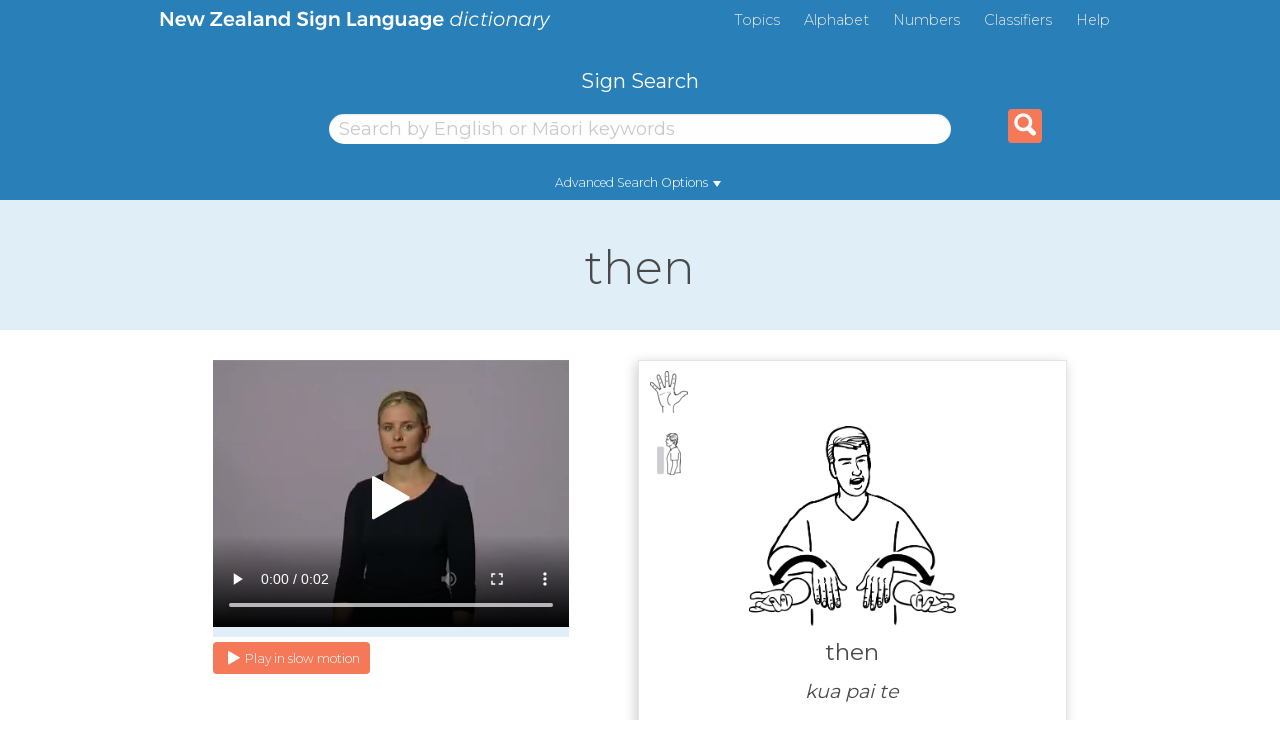

--- FILE ---
content_type: text/html; charset=utf-8
request_url: https://www.nzsl.nz/signs/5970
body_size: 10629
content:
<!DOCTYPE html>
<html lang='en'>
<head>
<meta content='text/html; charset=UTF-8' http-equiv='Content-Type'>
<meta charset='utf-8'>
<meta content='width=device-width, initial-scale=1.0' name='viewport'>
<meta content='NZSL Online : Dictionary of New Zealand Sign Language' name='description'>
<meta content='IE-edge,chrome=1' http-equiv='X-UA-Compatible'>
<link href='https://www.nzsl.nz/' rel='canonical'>
<meta content='6R-4t3i--z30pJiy-kUpmySOzhAV75AEM6n1VM10wQr-2DoBbVM8WMWyN2J7zEQCUApD2yZGLc2ymj3zVD3J-w' id='authenticity-token' name='authenticity-token'>
<!-- Google Tag Manager -->
<script>(function(w,d,s,l,i){w[l]=w[l]||[];w[l].push({'gtm.start':
new Date().getTime(),event:'gtm.js'});var f=d.getElementsByTagName(s)[0],
j=d.createElement(s),dl=l!='dataLayer'?'&l='+l:'';j.async=true;j.src=
'https://www.googletagmanager.com/gtm.js?id='+i+dl;f.parentNode.insertBefore(j,f);
})(window,document,'script','dataLayer','GTM-5F6STTK');</script>
<!-- End Google Tag Manager -->

<title>
then - NZSL Online
</title>
<link rel="apple-touch-icon" type="image/png" href="/apple-touch-icon.png" />
<link rel="stylesheet" href="/assets/application-ef1c733d149454ada662283faa597f99ea6f756b31ed1b6671b1f737f3c1db41.css" media="all" data-turbolinks-track="true" />
<script src="/assets/application-8b03048a9d39c644aec5291806caa1693631a246055f02680c882a8b315498ad.js" defer="defer" data-turbolinks-track="false"></script>

<link rel="stylesheet" href="/assets/print-fb0c786468e470329f2d6d214354a7ef61897fb6903dff6c80cbbde631ed133c.css" media="print" />
<link href='https://fonts.googleapis.com/css?family=Montserrat:300,400,500&amp;display=swap' rel='stylesheet'>
</head>
<body class='row'>
<!--[if lte IE 9]>
<div style='font-size: 150%; font-weight: bold; padding: 1em; background-color: red; color: white; display: block;'>
Sorry, your browser is not supported. This means that some features of NZSL Online will not work correctly.
</div>
<![endif]-->
<!-- Google Tag Manager (noscript) -->
<noscript><iframe src="https://www.googletagmanager.com/ns.html?id=GTM-5F6STTK"
height="0" width="0" style="display:none;visibility:hidden"></iframe></noscript>
<!-- End Google Tag Manager (noscript) -->

<div class='visuallyhidden'>
<a href='#content'>Skip to Content</a>
<span></span>
<a href='#nav'>Skip to Page Navigation</a>
</div>
<header class="small-12 page__header">
  <div class="center">
  </div>
  <div class="header-nav small-12 medium-10 xlarge-9 medium-centered">
    <a class="header-logo float-left show-for-large" href="https://www.nzsl.nz/"><img src="/assets/img/nz_sign_lang-d0394615dbcde4f2fdd01c9d92114d3ab56a22471012866690348bd75c219752.svg" /></a>
    <a class="tablet-logo float-left show-for-medium-only" href="https://www.nzsl.nz/"><img src="/assets/img/nzsl_dict-3a809047b8e4debc6068a120a714c3f73e16e8a5345f0f43fc00f391bfd887b4.svg" /></a>
    <div class="menu-list show-for-medium float-right">
      <ul class="no-bullet float-right">
          <li class="first">
            <a href="/topics/">Topics</a>
          </li>
          <li class="">
            <a href="/alphabet/">Alphabet</a>
          </li>
          <li class="">
            <a href="/numbers/">Numbers</a>
          </li>
          <li class="">
            <a href="/classifiers/">Classifiers</a>
          </li>
        <li class="help">
          <a class="js-ga-link-submission" onclick="_gaq.push([&#39;_trackEvent&#39;, &#39;Nav&#39;, &#39;Click&#39;, &#39;Help&#39;]);" href="/help/">Help</a>
        </li>
      </ul>
    </div>
  </div>
  <div class="hamburger-menu-icon show-for-small-only float-left" onclick="openNav()">
    <img src="/assets/img/hamburger-8f05c0b5cb8cb5986d3f0c121d2545be0fbe1e8ffd9204e9db1483f09ccdf554.svg" />
  </div>
  <div class="mobile-logo text-center show-for-small-only small-4 small-centered">
    <a href="https://www.nzsl.nz/"><img src="/assets/img/nzsl_dict-3a809047b8e4debc6068a120a714c3f73e16e8a5345f0f43fc00f391bfd887b4.svg" /></a>
  </div>
  <div class="overlay hide-for-medium" id="mobileNav">
    <a class="closebtn" href="#" onclick="closeNav()">&times;</a>
    <div class="overlay-content small-12 text-center">
      <ul class="no-bullet">
          <li class="first">
            <a href="/">Home</a>
          </li>
          <li class="">
            <a href="/topics/">Topics</a>
          </li>
          <li class="">
            <a href="/alphabet/">Alphabet</a>
          </li>
          <li class="">
            <a href="/numbers/">Numbers</a>
          </li>
          <li class="">
            <a href="/classifiers/">Classifiers</a>
          </li>
          <li class="">
            <a href="/nzsl/">NZSL Facts</a>
          </li>
          <li class="">
            <a href="/learning/">Learning</a>
          </li>
          <li class="">
            <a href="/links/">Links</a>
          </li>
          <li class="">
            <a href="/about/">About</a>
          </li>
          <li class="">
            <a href="/contact-us/">Contact Us</a>
          </li>
          <li class="">
            <a href="/news/">News</a>
          </li>
        <li class="help">
          <a class="js-ga-link-submission" onclick="_gaq.push([&#39;_trackEvent&#39;, &#39;Nav&#39;, &#39;Click&#39;, &#39;Help&#39;]);" href="/help/">Help</a>
        </li>
      </ul>
    </div>
  </div>
  <div class='search-container small-10 medium-10 medium-centered'>
<div class='search_form clearfix_left'>
<form class="js-ga-form-submission" action="/signs/search" accept-charset="UTF-8" method="get"><label class="text-center search-label show-for-medium" for="s">Sign Search</label>
<div class='search_field prompt_input_wrapper small-11 medium-7 medium-centered advanced keywords selected'>
<input type="search" name="s" id="s" class="small-12 small-centered medium-centered search-field search_box text_input" placeholder="Search by English or Māori keywords" />
<a class='empty show-for-small-only if_js' href='javascript:void(0);'>
&times
</a>
</div>

<div class='search-tab advanced  text-center show-for-medium'>
<a href="/signs/5970?tab=advanced">Advanced Search Options</a>
<span class='small-caret'></span>
</div>
<div class='advanced  clearfix medium-10 medium-centered large-8 advanced-search-container show-for-medium'>
<div class='sign-search-button advanced-search-button search_field sign_attribute_selection handshapes float-left text_input advanced signs'>
<input type="hidden" name="hs" id="hs" class="selected_field" autocomplete="off" />
<a class='dropdown_arrow' href='javascript:void(0);'>
<div class='attribute_options clearfix dropdown float-left'>
<div class='title'>Click a hand shape to search for signs with that shape</div>
<div class='close'>close</div>
<ul class='rows'>
<li class='group'>
<div class="image rounded main_image transition"><span class="value">1.1</span><img src="/assets/handshapes/42/handshape.1.1.1-80742a3595fdccf11e6afe164f3bc588975b9c3101039ed010111e5dd2693995.png" /></div>
<ul class='sub transition sub3'>
<li class=''><div class="image rounded transition"><span class="value">1.1.1</span><img src="/assets/handshapes/42/handshape.1.1.1-80742a3595fdccf11e6afe164f3bc588975b9c3101039ed010111e5dd2693995.png" /></div></li>
<li class=''><div class="image rounded transition"><span class="value">1.1.2</span><img src="/assets/handshapes/42/handshape.1.1.2-3dd447481e645bf7ef8f9355b064e6afb2cbf7670acbd4367c6cf404d7d94f4d.png" /></div></li>
<li class=''><div class="image rounded transition"><span class="value">1.1.3</span><img src="/assets/handshapes/42/handshape.1.1.3-22948eec657e2a4bab622614af7f87b56fcb210c9765538395cf13f432727d23.png" /></div></li>
</ul>
</li>
<li class='group'>
<div class="image rounded main_image transition"><span class="value">1.2</span><img src="/assets/handshapes/42/handshape.1.2.1-8bccbaf9979498361c0a3d154022b0c7dbd60958b9ff68e2a7ab0c022aa7b1b7.png" /></div>
<ul class='sub transition sub2'>
<li class=''><div class="image rounded transition"><span class="value">1.2.1</span><img src="/assets/handshapes/42/handshape.1.2.1-8bccbaf9979498361c0a3d154022b0c7dbd60958b9ff68e2a7ab0c022aa7b1b7.png" /></div></li>
<li class=''><div class="image rounded transition"><span class="value">1.2.2</span><img src="/assets/handshapes/42/handshape.1.2.2-1be10d15d7660c47b28e2606b3c20d46a78bdd5c97f085bbcd3b4760b6ee87ed.png" /></div></li>
</ul>
</li>
<li class='group'>
<div class="image rounded main_image transition"><span class="value">1.3</span><img src="/assets/handshapes/42/handshape.1.3.1-3a883546842b493beb1da4367b3fa0980baa716c1fbcbf0a0310e0e4b278f0fd.png" /></div>
<ul class='sub transition sub2'>
<li class=''><div class="image rounded transition"><span class="value">1.3.1</span><img src="/assets/handshapes/42/handshape.1.3.1-3a883546842b493beb1da4367b3fa0980baa716c1fbcbf0a0310e0e4b278f0fd.png" /></div></li>
<li class=''><div class="image rounded transition"><span class="value">1.3.2</span><img src="/assets/handshapes/42/handshape.1.3.2-c2b52bd2e59b295cd0ee14488b8fda2e0ca96f9002a68ad722dae1877777d15f.png" /></div></li>
</ul>
</li>
<li class='group'>
<div class="image rounded main_image transition"><span class="value">1.4</span><img src="/assets/handshapes/42/handshape.1.4.1-fc3d08138e918050e2961e647dd910549aecddd1014e7e3bdb887e7bbef0ad06.png" /></div>
</li>
</ul>
<ul class='rows'>
<li class='group'>
<div class="image rounded main_image transition"><span class="value">2.1</span><img src="/assets/handshapes/42/handshape.2.1.1-59102569ebfe2131963e2bf256e20ce7f6c48858052f3676a4fa3bbee92096c9.png" /></div>
<ul class='sub transition sub2'>
<li class=''><div class="image rounded transition"><span class="value">2.1.1</span><img src="/assets/handshapes/42/handshape.2.1.1-59102569ebfe2131963e2bf256e20ce7f6c48858052f3676a4fa3bbee92096c9.png" /></div></li>
<li class=''><div class="image rounded transition"><span class="value">2.1.2</span><img src="/assets/handshapes/42/handshape.2.1.2-50b3e9cecba6706662d3acbfdf8dc511964a40f92714556bcd3a2afe0dbd30da.png" /></div></li>
</ul>
</li>
<li class='group'>
<div class="image rounded main_image transition"><span class="value">2.2</span><img src="/assets/handshapes/42/handshape.2.2.1-2df2a0ac4f8ebcf5c49d4b5a97a5b5aad0e04d8bdb339a4aa96b8e41eb0d5e42.png" /></div>
<ul class='sub transition sub2'>
<li class=''><div class="image rounded transition"><span class="value">2.2.1</span><img src="/assets/handshapes/42/handshape.2.2.1-2df2a0ac4f8ebcf5c49d4b5a97a5b5aad0e04d8bdb339a4aa96b8e41eb0d5e42.png" /></div></li>
<li class=''><div class="image rounded transition"><span class="value">2.2.2</span><img src="/assets/handshapes/42/handshape.2.2.2-bbb53f255240a3385579f778537dae25da9c07cbeef670be4c510cebbb9827dc.png" /></div></li>
</ul>
</li>
<li class='group'>
<div class="image rounded main_image transition"><span class="value">2.3</span><img src="/assets/handshapes/42/handshape.2.3.1-cd0f62d504e9ef14ad807ba087a1320d1072fa64e494371f057c489819735f83.png" /></div>
<ul class='sub transition sub3'>
<li class=''><div class="image rounded transition"><span class="value">2.3.1</span><img src="/assets/handshapes/42/handshape.2.3.1-cd0f62d504e9ef14ad807ba087a1320d1072fa64e494371f057c489819735f83.png" /></div></li>
<li class=''><div class="image rounded transition"><span class="value">2.3.2</span><img src="/assets/handshapes/42/handshape.2.3.2-52d4febe28a2a91761dd09bf7fda88aef180b80273aa9942df36ef41748bf0fe.png" /></div></li>
<li class=''><div class="image rounded transition"><span class="value">2.3.3</span><img src="/assets/handshapes/42/handshape.2.3.3-cb43f1f20d402c2fe5316ce71100057e5cf0d5e0513886482c648f2a7b55d73e.png" /></div></li>
</ul>
</li>
<li class='group'>
<div class="image rounded main_image transition"><span class="value">8.1</span><img src="/assets/handshapes/42/handshape.8.1.1-4e067d8f57b29b07c62f657c80c5952ac228bf1af12b75b72076ec6b849d0a26.png" /></div>
<ul class='sub transition sub3'>
<li class=''><div class="image rounded transition"><span class="value">8.1.1</span><img src="/assets/handshapes/42/handshape.8.1.1-4e067d8f57b29b07c62f657c80c5952ac228bf1af12b75b72076ec6b849d0a26.png" /></div></li>
<li class=''><div class="image rounded transition"><span class="value">8.1.2</span><img src="/assets/handshapes/42/handshape.8.1.2-365eb22c1108a9d9e1b0b6956cab34f0375bc237449186dd3c61f4403e87161f.png" /></div></li>
<li class=''><div class="image rounded transition"><span class="value">8.1.3</span><img src="/assets/handshapes/42/handshape.8.1.3-56ddd68edefbd7085a477d014a63c09a1c4f510afabcbdbc6a79a1859ca15481.png" /></div></li>
</ul>
</li>
</ul>
<ul class='rows'>
<li class='group'>
<div class="image rounded main_image transition"><span class="value">3.1</span><img src="/assets/handshapes/42/handshape.3.1.1-448bbbd628833bde11cb4708468df65da0a51468803cc8abfaf7ae921f7681af.png" /></div>
</li>
<li class='group'>
<div class="image rounded main_image transition"><span class="value">3.2</span><img src="/assets/handshapes/42/handshape.3.2.1-4d0e01e0b764977ce60f0f0e1537b6b76310e65256829b7c109dabfb44942e7b.png" /></div>
</li>
<li class='group'>
<div class="image rounded main_image transition"><span class="value">3.3</span><img src="/assets/handshapes/42/handshape.3.3.1-ac838770e6b17542c3a4a435c7ab4806d3739cc9e5436741e0b43366a1fa9b5e.png" /></div>
</li>
<li class='group'>
<div class="image rounded main_image transition"><span class="value">3.4</span><img src="/assets/handshapes/42/handshape.3.4.1-248066f00abee15478a2d0129aefe76dba92ca288da567d6b4e34e60b889b17a.png" /></div>
<ul class='sub transition sub2'>
<li class=''><div class="image rounded transition"><span class="value">3.4.1</span><img src="/assets/handshapes/42/handshape.3.4.1-248066f00abee15478a2d0129aefe76dba92ca288da567d6b4e34e60b889b17a.png" /></div></li>
<li class=''><div class="image rounded transition"><span class="value">3.4.2</span><img src="/assets/handshapes/42/handshape.3.4.2-f257d3a5e81d12e28682425682b43cd894bffe0a51acc13b1ed2ef446e385272.png" /></div></li>
</ul>
</li>
<li class='group'>
<div class="image rounded main_image transition"><span class="value">3.5</span><img src="/assets/handshapes/42/handshape.3.5.1-c4fa924a8211df9d9332a7e225e14c85b9474ff0cf6f8a892cb4df016a462189.png" /></div>
<ul class='sub transition sub2'>
<li class=''><div class="image rounded transition"><span class="value">3.5.1</span><img src="/assets/handshapes/42/handshape.3.5.1-c4fa924a8211df9d9332a7e225e14c85b9474ff0cf6f8a892cb4df016a462189.png" /></div></li>
<li class=''><div class="image rounded transition"><span class="value">3.5.2</span><img src="/assets/handshapes/42/handshape.3.5.2-cf64007a4d305d09221cccaf210c764a7956f5b020218477b204965487beec93.png" /></div></li>
</ul>
</li>
</ul>
<ul class='rows'>
<li class='group'>
<div class="image rounded main_image transition"><span class="value">4.1</span><img src="/assets/handshapes/42/handshape.4.1.1-7b79ada4df5833aea50da99b2eb9cc1107faaaa9184c133a778213bd2ac207c7.png" /></div>
<ul class='sub transition sub2'>
<li class=''><div class="image rounded transition"><span class="value">4.1.1</span><img src="/assets/handshapes/42/handshape.4.1.1-7b79ada4df5833aea50da99b2eb9cc1107faaaa9184c133a778213bd2ac207c7.png" /></div></li>
<li class=''><div class="image rounded transition"><span class="value">4.1.2</span><img src="/assets/handshapes/42/handshape.4.1.2-1e5401c297bf28da9d4bc3a848a71e39520d28106c3e0ba671640bac82f613d7.png" /></div></li>
</ul>
</li>
<li class='group'>
<div class="image rounded main_image transition"><span class="value">4.2</span><img src="/assets/handshapes/42/handshape.4.2.1-e2ed826a4aa37ba019282bbc31340890b8929cbab7b9fce43e5bd7fc5a157639.png" /></div>
<ul class='sub transition sub2'>
<li class=''><div class="image rounded transition"><span class="value">4.2.1</span><img src="/assets/handshapes/42/handshape.4.2.1-e2ed826a4aa37ba019282bbc31340890b8929cbab7b9fce43e5bd7fc5a157639.png" /></div></li>
<li class=''><div class="image rounded transition"><span class="value">4.2.2</span><img src="/assets/handshapes/42/handshape.4.2.2-1cf09aadcc51124bcd6f7cce1c7ce6ac9bd419329802eb20e9d31613b5b3bb86.png" /></div></li>
</ul>
</li>
<li class='group'>
<div class="image rounded main_image transition"><span class="value">4.3</span><img src="/assets/handshapes/42/handshape.4.3.1-76f6ff6052a918183745bf54f8a1e6bff51b71bdc1c258a71840913e85045f7a.png" /></div>
<ul class='sub transition sub2'>
<li class=''><div class="image rounded transition"><span class="value">4.3.1</span><img src="/assets/handshapes/42/handshape.4.3.1-76f6ff6052a918183745bf54f8a1e6bff51b71bdc1c258a71840913e85045f7a.png" /></div></li>
<li class=''><div class="image rounded transition"><span class="value">4.3.2</span><img src="/assets/handshapes/42/handshape.4.3.2-d4490302f341c17ffe6f07c7293772e0a0af7b653c86cebefcad1494b5e4a7c6.png" /></div></li>
</ul>
</li>
</ul>
<ul class='rows'>
<li class='group'>
<div class="image rounded main_image transition"><span class="value">5.1</span><img src="/assets/handshapes/42/handshape.5.1.1-d4ec95e3e850980c7a0625b7a873642dde0c1eec24a63d0e5906f955cfb93992.png" /></div>
<ul class='sub transition sub2'>
<li class=''><div class="image rounded transition"><span class="value">5.1.1</span><img src="/assets/handshapes/42/handshape.5.1.1-d4ec95e3e850980c7a0625b7a873642dde0c1eec24a63d0e5906f955cfb93992.png" /></div></li>
<li class=''><div class="image rounded transition"><span class="value">5.1.2</span><img src="/assets/handshapes/42/handshape.5.1.2-e2503b53a429c96c7a57f1940bab9c1b96d058ee8ff71e545db712d0de872f08.png" /></div></li>
</ul>
</li>
<li class='group'>
<div class="image rounded main_image transition"><span class="value">5.2</span><img src="/assets/handshapes/42/handshape.5.2.1-8583228e048cd65501d0de1707b28e08ce33d41c1e037103d182c49e35120fcd.png" /></div>
</li>
<li class='group'>
<div class="image rounded main_image transition"><span class="value">5.3</span><img src="/assets/handshapes/42/handshape.5.3.1-742f76b73b8abe0cd74bfe4cf801751a873dcf76cbb7e270e20613d9dd6735ae.png" /></div>
<ul class='sub transition sub2'>
<li class=''><div class="image rounded transition"><span class="value">5.3.1</span><img src="/assets/handshapes/42/handshape.5.3.1-742f76b73b8abe0cd74bfe4cf801751a873dcf76cbb7e270e20613d9dd6735ae.png" /></div></li>
<li class=''><div class="image rounded transition"><span class="value">5.3.2</span><img src="/assets/handshapes/42/handshape.5.3.2-360c1e72aa09bb81ad08b6894612af2a1ae6ea924ec5669f186edd958925893b.png" /></div></li>
</ul>
</li>
<li class='group'>
<div class="image rounded main_image transition"><span class="value">5.4</span><img src="/assets/handshapes/42/handshape.5.4.1-db4ed5e686cec72f22cb05244aac99b0fe9af57ada669952dba3f19121cafdeb.png" /></div>
</li>
</ul>
<ul class='rows'>
<li class='group'>
<div class="image rounded main_image transition"><span class="value">6.1</span><img src="/assets/handshapes/42/handshape.6.1.1-fb9cee16f7faaa618f8dd054b89863b4b56af2402cb07849d6492767d8ce2284.png" /></div>
<ul class='sub transition sub4'>
<li class=''><div class="image rounded transition"><span class="value">6.1.1</span><img src="/assets/handshapes/42/handshape.6.1.1-fb9cee16f7faaa618f8dd054b89863b4b56af2402cb07849d6492767d8ce2284.png" /></div></li>
<li class=''><div class="image rounded transition"><span class="value">6.1.2</span><img src="/assets/handshapes/42/handshape.6.1.2-9a7f0154d9236228c48ccd497d6209a74540dbf69f65104da7acdfbc624fbfcd.png" /></div></li>
<li class=''><div class="image rounded transition"><span class="value">6.1.3</span><img src="/assets/handshapes/42/handshape.6.1.3-80666494fec8d27d08ff00f2d55b81195703979af142dea11af06a9b03a362a8.png" /></div></li>
<li class=''><div class="image rounded transition"><span class="value">6.1.4</span><img src="/assets/handshapes/42/handshape.6.1.4-79fa908e9792f3ed8fecafb3163359ba13dbbe81532a76f6d245719bc3056d04.png" /></div></li>
</ul>
</li>
<li class='group'>
<div class="image rounded main_image transition"><span class="value">6.2</span><img src="/assets/handshapes/42/handshape.6.2.1-0806a7a61b7bc3d463b9a1ddf2c262e55c1491a55f70146dbdfc1574210f662a.png" /></div>
<ul class='sub transition sub4'>
<li class=''><div class="image rounded transition"><span class="value">6.2.1</span><img src="/assets/handshapes/42/handshape.6.2.1-0806a7a61b7bc3d463b9a1ddf2c262e55c1491a55f70146dbdfc1574210f662a.png" /></div></li>
<li class=''><div class="image rounded transition"><span class="value">6.2.2</span><img src="/assets/handshapes/42/handshape.6.2.2-c95a8179ae435e76832684c3a38978bb8492559315a4a6ca3e15a88928c9a197.png" /></div></li>
<li class=''><div class="image rounded transition"><span class="value">6.2.3</span><img src="/assets/handshapes/42/handshape.6.2.3-31cfa29d64871864f5aa63621b36daf46de96878d1800061ad1c1d8d3530d62c.png" /></div></li>
<li class=''><div class="image rounded transition"><span class="value">6.2.4</span><img src="/assets/handshapes/42/handshape.6.2.4-7478419d95737873226a7d105a487eb0fd889e4c0d345a7e22319ea0e117f610.png" /></div></li>
</ul>
</li>
<li class='group'>
<div class="image rounded main_image transition"><span class="value">6.3</span><img src="/assets/handshapes/42/handshape.6.3.1-5865a232022312bdef49032bc83a446a915a20e7fe10d5ea96ef5fb70ca93f24.png" /></div>
<ul class='sub transition sub2'>
<li class=''><div class="image rounded transition"><span class="value">6.3.1</span><img src="/assets/handshapes/42/handshape.6.3.1-5865a232022312bdef49032bc83a446a915a20e7fe10d5ea96ef5fb70ca93f24.png" /></div></li>
<li class=''><div class="image rounded transition"><span class="value">6.3.2</span><img src="/assets/handshapes/42/handshape.6.3.2-0c82237080795e874581e89741a9dca302b92b8414298e887a41f99343853ce1.png" /></div></li>
</ul>
</li>
<li class='group'>
<div class="image rounded main_image transition"><span class="value">6.4</span><img src="/assets/handshapes/42/handshape.6.4.1-63f82e2b4841f7b77bca2403169c7f4d5172255081e082af656c5e85b6980df6.png" /></div>
<ul class='sub transition sub2'>
<li class=''><div class="image rounded transition"><span class="value">6.4.1</span><img src="/assets/handshapes/42/handshape.6.4.1-63f82e2b4841f7b77bca2403169c7f4d5172255081e082af656c5e85b6980df6.png" /></div></li>
<li class=''><div class="image rounded transition"><span class="value">6.4.2</span><img src="/assets/handshapes/42/handshape.6.4.2-2c6860dc1df3cfa99af4c293f11a0e5834635e78956de934a40bff345fa7cc86.png" /></div></li>
</ul>
</li>
<li class='group'>
<div class="image rounded main_image transition"><span class="value">6.5</span><img src="/assets/handshapes/42/handshape.6.5.1-b44faef859036859deda892f6b1812432277c0ef8e753180e6f584947a7fa682.png" /></div>
<ul class='sub transition sub2'>
<li class=''><div class="image rounded transition"><span class="value">6.5.1</span><img src="/assets/handshapes/42/handshape.6.5.1-b44faef859036859deda892f6b1812432277c0ef8e753180e6f584947a7fa682.png" /></div></li>
<li class=''><div class="image rounded transition"><span class="value">6.5.2</span><img src="/assets/handshapes/42/handshape.6.5.2-e7954155039d1f7b76cb6b077d26eef9aa89fc9b25a02cc442ee5a7298c1045b.png" /></div></li>
</ul>
</li>
<li class='group'>
<div class="image rounded main_image transition"><span class="value">6.6</span><img src="/assets/handshapes/42/handshape.6.6.1-3c91a75053f91246d16a7d0f3030708d8d3f36796347dfc310ec66cb23aebcd7.png" /></div>
<ul class='sub transition sub2'>
<li class=''><div class="image rounded transition"><span class="value">6.6.1</span><img src="/assets/handshapes/42/handshape.6.6.1-3c91a75053f91246d16a7d0f3030708d8d3f36796347dfc310ec66cb23aebcd7.png" /></div></li>
<li class=''><div class="image rounded transition"><span class="value">6.6.2</span><img src="/assets/handshapes/42/handshape.6.6.2-5c23fa2730c60c59fbb9d3cec7f3a701aa65d35091c16d883ce39cef0bd2d40e.png" /></div></li>
</ul>
</li>
</ul>
<ul class='rows'>
<li class='group'>
<div class="image rounded main_image transition"><span class="value">7.1</span><img src="/assets/handshapes/42/handshape.7.1.1-78191b6992578566bc83fb7093d678428b2eff1363dc5581681bd68846c937aa.png" /></div>
<ul class='sub transition sub4'>
<li class=''><div class="image rounded transition"><span class="value">7.1.1</span><img src="/assets/handshapes/42/handshape.7.1.1-78191b6992578566bc83fb7093d678428b2eff1363dc5581681bd68846c937aa.png" /></div></li>
<li class=''><div class="image rounded transition"><span class="value">7.1.2</span><img src="/assets/handshapes/42/handshape.7.1.2-55b998e3fdfd5bf96c8e4e821b58f34caf8a289895dba29cefd29fff79653a5f.png" /></div></li>
<li class=''><div class="image rounded transition"><span class="value">7.1.3</span><img src="/assets/handshapes/42/handshape.7.1.3-9b686773fb55a2edfe751764017103f86f0b148eaa7185e8b33f73de978fe0f4.png" /></div></li>
<li class=''><div class="image rounded transition"><span class="value">7.1.4</span><img src="/assets/handshapes/42/handshape.7.1.4-a65e2c8137001bb1ca4a44effb04ea2137450511e29dcfb4191ed4e90ca7244c.png" /></div></li>
</ul>
</li>
<li class='group'>
<div class="image rounded main_image transition"><span class="value">7.2</span><img src="/assets/handshapes/42/handshape.7.2.1-61f0c63a5b7f09c02d1b810db4e9b58a622f0b659814772ba2c996888c194d71.png" /></div>
</li>
<li class='group'>
<div class="image rounded main_image transition"><span class="value">7.3</span><img src="/assets/handshapes/42/handshape.7.3.1-b753823a5efaaa675b25a3f25c96dcfbb04af57bf0269ce50a1675a8765919ab.png" /></div>
<ul class='sub transition sub3'>
<li class=''><div class="image rounded transition"><span class="value">7.3.1</span><img src="/assets/handshapes/42/handshape.7.3.1-b753823a5efaaa675b25a3f25c96dcfbb04af57bf0269ce50a1675a8765919ab.png" /></div></li>
<li class=''><div class="image rounded transition"><span class="value">7.3.2</span><img src="/assets/handshapes/42/handshape.7.3.2-c5570f6010b9dcc17973738daae9a319ba284d5d466df5051524f2d4f9cbcf81.png" /></div></li>
<li class=''><div class="image rounded transition"><span class="value">7.3.3</span><img src="/assets/handshapes/42/handshape.7.3.3-3d5a4142fed2f4ed0cb4537a5eed464b10cf8f70e68310efd09c89fd04ebd05b.png" /></div></li>
</ul>
</li>
<li class='group'>
<div class="image rounded main_image transition"><span class="value">7.4</span><img src="/assets/handshapes/42/handshape.7.4.1-cd3cbe81c6ba99a9f602c8fd47bdeac1643fcd7526d15edb9d5f708f9fa58529.png" /></div>
<ul class='sub transition sub2'>
<li class=''><div class="image rounded transition"><span class="value">7.4.1</span><img src="/assets/handshapes/42/handshape.7.4.1-cd3cbe81c6ba99a9f602c8fd47bdeac1643fcd7526d15edb9d5f708f9fa58529.png" /></div></li>
<li class=''><div class="image rounded transition"><span class="value">7.4.2</span><img src="/assets/handshapes/42/handshape.7.4.2-3cd4de7c7d9275542ddbb89d5f138724fa8c39590accc6989e743132cc626ce2.png" /></div></li>
</ul>
</li>
</ul>
</div>
</a>
<div class='default'>Hand Shape</div>
<span class='caret'></span>
</div>
<div class='sign-search-button advanced-search-button search_field sign_attribute_selection locations float-left text_input advanced signs'>
<input type="hidden" name="l" id="l" class="selected_field" autocomplete="off" />
<input type="hidden" name="lg" id="lg" class="selected_groups_field" autocomplete="off" />
<a class='dropdown_arrow' href='javascript:void(0);'>
<div class='attribute_options clearfix dropdown float-left'>
<div class='title'>Click a location to search for signs using that location</div>
<div class='close'>close</div>
<ul class='rows'>
<li class=''><div class="image rounded main_image"><span class="value">1</span><img src="/assets/locations/72/location.1.1.in_front_of_body-c50b40c72312dc36235ba1ce7b600701b57e24875ecb8ac40a90655190962d16.png" /></div>In front of body</li>
<li class=''><div class="image rounded main_image"><span class="value">2</span><img src="/assets/locations/72/location.2.2.in_front_of_face-d444632dffe6c56bfe1a1a1dcabc3b1fda50a938e3f8a449fd5568119486ee5c.png" /></div>In front of face</li>
</ul>
<ul class='rows'>
<li class=''><div class="image rounded main_image"><span class="value">3</span><img src="/assets/locations/72/location.3.3.head-e1f3d71cc5fdb2a1bfd0acc169bea98626a88f38f507faeafcf9967a518fed56.png" /></div>Head</li>
<li class=''><div class="image rounded"><span class="value">4</span><img src="/assets/locations/72/location.3.4.top_of_head-c5a569d05b855df22086c2756a6aaec7be047fee51aafe2c00d2edba2f28b62d.png" /></div>Top of Head</li>
<li class=''><div class="image rounded"><span class="value">5</span><img src="/assets/locations/72/location.3.5.eyes-7d2aed5546b53a5353f7b0012f114ac07be51b4d307bd79955d199b5b5d31c66.png" /></div>Eyes</li>
<li class=''><div class="image rounded"><span class="value">6</span><img src="/assets/locations/72/location.3.6.nose-2449e08d40ca373d8508540928616d680e7155c50802640a5cd77422c015b70f.png" /></div>Nose</li>
<li class=''><div class="image rounded"><span class="value">7</span><img src="/assets/locations/72/location.3.7.ear-33821842cef6da9ab45663c383a3f9cccae68acb269c885507d929aaf250e49d.png" /></div>Ear</li>
<li class=''><div class="image rounded"><span class="value">8</span><img src="/assets/locations/72/location.3.8.cheek-9deb592856d1cdae69f8021ccb486ad98713dcc3aac1be90a4d883f0b6098962.png" /></div>Cheek</li>
<li class=''><div class="image rounded"><span class="value">9</span><img src="/assets/locations/72/location.3.9.lower_head-f760e31829501753049752db0085d9976ec74f3c65b1ad09de8078ae2e85563b.png" /></div>Lower Head</li>
</ul>
<ul class='rows'>
<li class=''><div class="image rounded main_image"><span class="value">4</span><img src="/assets/locations/72/location.4.0.body-38e4daf3c98fe8ad642b5610089663b3ebef378e137ee728e3ba15de2d2d7237.png" /></div>Body</li>
<li class=''><div class="image rounded"><span class="value">10</span><img src="/assets/locations/72/location.4.10.neck_throat-c16708723ac8e9e1b908098de0434e2a642afcf2b849c1df878f19d3b5bfd925.png" /></div>Neck/Throat</li>
<li class=''><div class="image rounded"><span class="value">11</span><img src="/assets/locations/72/location.4.11.shoulders-69bc7368b1fca46f3bde78c2497447ddbb1f928490607bbedb39490c9814fd6f.png" /></div>Shoulders</li>
<li class=''><div class="image rounded"><span class="value">12</span><img src="/assets/locations/72/location.4.12.chest-d566cb1cc2bd407422dbd805cffee07f3aa9361b322666f77d6dbe1e71ba1812.png" /></div>Chest</li>
<li class=''><div class="image rounded"><span class="value">13</span><img src="/assets/locations/72/location.4.13.abdomen-38d0db86618452f6eb098558be45b0dbec6293c8554b8184f1b3f8de5638a876.png" /></div>Abdomen</li>
<li class=''><div class="image rounded"><span class="value">14</span><img src="/assets/locations/72/location.4.14.hips_pelvis_groin-f926c45ba7dc56356fc50dac11a79a05e7e7bc1ff729f420c709b78bc28aa2a0.png" /></div>Hips/Pelvis/Groin</li>
<li class=''><div class="image rounded"><span class="value">15</span><img src="/assets/locations/72/location.4.15.upper_leg-18c42b18f14ed7a65084c916fd04ab5f0b5c3e76654f58006bc50f94abf09ed4.png" /></div>Upper Leg</li>
</ul>
<ul class='rows'>
<li class=''><div class="image rounded main_image"><span class="value">5</span><img src="/assets/locations/72/location.5.0.arm-d49cbb98f0d70f3c995922616e51b18924c30aaeb7ed0529b9fc38e298288cc1.png" /></div>Arm</li>
<li class=''><div class="image rounded"><span class="value">16</span><img src="/assets/locations/72/location.5.16.upper_arm-cfb24eec44de36aa92128994e7ff2de9ae90e2540052ab19ed9585ca76f99cd0.png" /></div>Upper Arm</li>
<li class=''><div class="image rounded"><span class="value">17</span><img src="/assets/locations/72/location.5.17.elbow-d194dad55fb27f1ab9a5b3e8c8165db00cbd1683c444254d936fa07d0d65e9ca.png" /></div>Elbow</li>
<li class=''><div class="image rounded"><span class="value">18</span><img src="/assets/locations/72/location.5.18.lower_arm-3102fc88742de35c9f19f48befd38718cf8c44ecd90d8cf933dae4c6a7dce62b.png" /></div>Lower Arm</li>
</ul>
<ul class='rows'>
<li class=''><div class="image rounded main_image"><span class="value">6</span><img src="/assets/locations/72/location.6.0.hand-af2ee614aa5754be20cd465e8ccd56945f2b375045fdef76a5b3dd947555f968.png" /></div>Hand</li>
<li class=''><div class="image rounded"><span class="value">19</span><img src="/assets/locations/72/location.6.19.wrist-06d4dd68fd8dcc44f7b6d404947a2c60d51afcd88460919089b0dec9fd4728bb.png" /></div>Wrist</li>
<li class=''><div class="image rounded"><span class="value">20</span><img src="/assets/locations/72/location.6.20.fingers_thumb-cf7a12fd68f4324a800b2b98a1b4f88b97ab89d860e1ce09d971ce0fd4b41380.png" /></div>Fingers/Thumb</li>
<li class=''><div class="image rounded"><span class="value">21</span><img src="/assets/locations/72/location.6.21.palm_of_hand-cca4d60c2c6d8ed3066d57bc2332fbcc37d013c5150815ae6cb3cbc60e632cd7.png" /></div>Palm of Hand</li>
<li class=''><div class="image rounded"><span class="value">22</span><img src="/assets/locations/72/location.6.22.back_of_hand-ad01ef0c0db69bc8c0274c16290183d65ebc498044ba9f27eae00a0f84971569.png" /></div>Back of Hand</li>
<li class=''><div class="image rounded"><span class="value">23</span><img src="/assets/locations/72/location.6.23.blades_of_hand-6683ac0c5ad116aba46630c6e14d0655794c6f82324d39421a09f0fbef9a9de0.png" /></div>Blades of Hand</li>
</ul>
</div>
</a>
<div class='default'>Body Location</div>
<span class='caret'></span>
</div>

<div class='sign_attribute_selection advanced-search-button sign-search-button search_field topic float-left advanced signs '>
<input type="hidden" name="tag" id="tag" class="selected_field" autocomplete="off" />
<a class='dropdown_arrow' href='javascript:void(0);'>
<div class='clearfix dropdown float-left text_input'>
<ul class='no-bullet'>
<li class='topic-dropdown' id='Actions and activities'>
Actions and activities
</li>
<li class='topic-dropdown' id='Animals'>
Animals
</li>
<li class='topic-dropdown' id='Body and appearance'>
Body and appearance
</li>
<li class='topic-dropdown' id='Clothes'>
Clothes
</li>
<li class='topic-dropdown' id='Colours'>
Colours
</li>
<li class='topic-dropdown' id='Communication and cognition'>
Communication and cognition
</li>
<li class='topic-dropdown' id='Computers'>
Computers
</li>
<li class='topic-dropdown' id='Countries and cities'>
Countries and cities
</li>
<li class='topic-dropdown' id='Deaf-related'>
Deaf-related
</li>
<li class='topic-dropdown' id='Direction, location and spatial relations'>
Direction, location and spatial relations
</li>
<li class='topic-dropdown' id='Education'>
Education
</li>
<li class='topic-dropdown' id='Emotions'>
Emotions
</li>
<li class='topic-dropdown' id='Events and celebrations'>
Events and celebrations
</li>
<li class='topic-dropdown' id='Family'>
Family
</li>
<li class='topic-dropdown' id='Food and drink'>
Food and drink
</li>
<li class='topic-dropdown' id='Government and politics'>
Government and politics
</li>
<li class='topic-dropdown' id='Health'>
Health
</li>
<li class='topic-dropdown' id='House and garden'>
House and garden
</li>
<li class='topic-dropdown' id='Idioms and phrases'>
Idioms and phrases
</li>
<li class='topic-dropdown' id='Language and linguistics'>
Language and linguistics
</li>
<li class='topic-dropdown' id='Law and crime'>
Law and crime
</li>
<li class='topic-dropdown' id='Maori culture and concepts'>
Maori culture and concepts
</li>
<li class='topic-dropdown' id='Materials'>
Materials
</li>
<li class='topic-dropdown' id='Maths'>
Maths
</li>
<li class='topic-dropdown' id='Miscellaneous'>
Miscellaneous
</li>
<li class='topic-dropdown' id='Money'>
Money
</li>
<li class='topic-dropdown' id='Nationality and ethnicity'>
Nationality and ethnicity
</li>
<li class='topic-dropdown' id='Nature and environment'>
Nature and environment
</li>
<li class='topic-dropdown' id='New Zealand place names'>
New Zealand place names
</li>
<li class='topic-dropdown' id='Numbers'>
Numbers
</li>
<li class='topic-dropdown' id='People and relationships'>
People and relationships
</li>
<li class='topic-dropdown' id='Places'>
Places
</li>
<li class='topic-dropdown' id='Play and toys'>
Play and toys
</li>
<li class='topic-dropdown' id='Pronouns'>
Pronouns
</li>
<li class='topic-dropdown' id='Qualities, description and comparison'>
Qualities, description and comparison
</li>
<li class='topic-dropdown' id='Quantity and measure'>
Quantity and measure
</li>
<li class='topic-dropdown' id='Questions'>
Questions
</li>
<li class='topic-dropdown' id='Religions'>
Religions
</li>
<li class='topic-dropdown' id='Science'>
Science
</li>
<li class='topic-dropdown' id='Sex and sexuality'>
Sex and sexuality
</li>
<li class='topic-dropdown' id='Sports, recreation and hobbies'>
Sports, recreation and hobbies
</li>
<li class='topic-dropdown' id='Time'>
Time
</li>
<li class='topic-dropdown' id='Travel and transportation'>
Travel and transportation
</li>
<li class='topic-dropdown' id='Weather'>
Weather
</li>
<li class='topic-dropdown' id='Work'>
Work
</li>
</ul>
</div>
</a>
<div class='default'>
Topic
</div>
<span class='caret'></span>
</div>

<div class='usage sign-search-button sign_attribute_selection advanced-search-button float-left advanced signs'>
<input type="hidden" name="usage" id="usage" class="selected_field" autocomplete="off" />
<a class='dropdown_arrow' href='javascript:void(0);'>
<div class='clearfix dropdown float-left text_input'>
<ul class='no-bullet'>
<li class='usage-dropdown' id=''>

</li>
<li class='usage-dropdown' id='archaic'>
archaic
</li>
<li class='usage-dropdown' id='archaic; rare'>
archaic; rare
</li>
<li class='usage-dropdown' id='informal'>
informal
</li>
<li class='usage-dropdown' id='informal; obscene'>
informal; obscene
</li>
<li class='usage-dropdown' id='neologism'>
neologism
</li>
<li class='usage-dropdown' id='obscene'>
obscene
</li>
<li class='usage-dropdown' id='rare'>
rare
</li>
</ul>
</div>
</a>
<div class='default'>
Usage
</div>
<span class='caret'></span>
</div>

</div>
<div class='search-buttons-container'>
<button type="submit" title="Search" class="search-button"><i class="fi-magnifying-glass"></i></button>
<a class='show-for-medium empty' href='javascript:void(0);'>
clear
<span>
&times
</span>
</a>
</div>
</form></div>
</div>

</header>
<!-- Because it's in the header-nav it binds the js-ga-*-submission elements for all pages.-->

<div class='not_sticky_footer'>
<div class='before_sticky_footer' id='content'>


<aside class='vocab-sidebar' style='display:none'>
<header class='vocab-sidebar__header'>
<h3 class='title'>
Vocab Sheet
</h3>
<div class='vocab-sidebar__controls clearfix'>
<a class="button " href="https://www.nzsl.nz/vocab_sheet">View</a>
<a class="button " href="https://www.nzsl.nz/vocab_sheet?print=true">Print</a>
</div>

<div class='flash ajax-flash'></div>
</header>
<ul class="vocab-sidebar__list"></ul></aside>

<div class='small-12 text-center search-result-banner'>
<h1>
then
</h1>
</div>
<div class='search-result-container small-11 small-centered medium-8'>
<div class='back-button-container'>

<span class='float-left back-arrow-icon'>
&larr;
</span>
</div>
<div class='sign-container small-12 small-centered medium-6 medium-uncentered text-center'>
<div class='sign_attributes'>
<div class="image rounded transition"><span class="value">2.1.1</span><img src="/assets/handshapes/42/handshape.2.1.1-59102569ebfe2131963e2bf256e20ce7f6c48858052f3676a4fa3bbee92096c9.png" /></div>
<div class="image rounded"><span class="value"></span><img src="/assets/locations/42/location.in_front_of_body-6b42e1474f0a37e85fc6d952599b8f4b9c9be3d35066465de022c6b699ecbe37.png" /></div>
</div>
<img class="main-image" src="https://nzsl-signbank-media-production.s3.amazonaws.com/glossvideo/5970/then-5970-high_resolution.png" />
<div class='glosses-container glosses'>
<h2 class='main_gloss'>then</h2>
<h2 class='main_gloss maori-gloss'>kua pai te</h2>
</div>
<div class='buttons-container'>
<a class="download-link" data-sign-id="5970" href="https://nzsl-signbank-media-production.s3.amazonaws.com/glossvideo/5970/then-5970-high_resolution.png"><span>
<img class="card__button download-button" src="/assets/ui/download-button-320a3991363fdde2b2edef16730b0b26181f9a14ffdebf1a021393d6ba56c644.svg" />
</span>
<span class='buttons-action'>Download Drawing</span>
</a><a class="card__button add-to-vocab-btn sign__button--peach" data-sign-id="5970" href="#"><span class='icon-container add-button-icon'>
<i class='fi-plus'></i>
</span>
<span class='buttons-action add-button-text'>Add to Vocab Sheet</span>
</a></div>
</div>
<div class='videos small-12 medium-5'>
<div class='video-container'>
<i class='fi-play play-button'></i>
<video controls="controls" preload="metadata" class="video-js vjs-default-skin main_video video" controlsList="nodownload" loop="loop"><source src="https://nzsl-signbank-media-production.s3.amazonaws.com/glossvideo/5970/then.5970.main_glosses.vs.r480x360.mp4" type="video/mp4" /></video>
<a class="button float-left slow" href="javascript:void(0);"><i class="fi-play"></i>Play in slow motion</a>
<a class="button float-left normal" href="javascript:void(0);"><i class="fi-play"></i>Play at normal speed</a>
</div>
<div class='glosses-container glosses small-12 float-left'>
<h2 class='main_gloss'>then</h2>
<h2 class='secondary_gloss'></h2>
<h2 class='maori-gloss'>kua pai te</h2>
<h2 class='word_gloss'>conjunction</h2>
<h2 class='secondary_gloss'><a class="js-ga-link-submission" onclick="_gaq.push([&#39;_trackEvent&#39;, &#39;Sign&#39;, &#39;Click&#39;, &#39;glossary one_or_two_handed&#39;]);" href="/help/#one_or_two_handed">one or two handed</a></h2>
</div>
</div>
<div class='examples-container clearfix videos small-12 small-centered medium-5 medium-uncentered'>
<h3>Usage</h3>
<div class='typography videos'>
<div class='video-container'>
<i class='fi-play play-button'></i>
<video controls="controls" preload="metadata" class="video-js vjs-default-skin example_video video" controlsList="nodownload noremoteplayback"><source src="https://nzsl-signbank-media-production.s3.amazonaws.com/glossvideo/5970/then.5970.finalexample1.vs.r480x360.mp4" type="video/mp4" /></video>
<a class="button float-left slow" href="javascript:void(0);"><i class="fi-play"></i>Play in slow motion</a>
<a class="button float-left normal" href="javascript:void(0);"><i class="fi-play"></i>Play at normal speed</a>
</div>
<div class='small-12 float-left'>
<p class='secondary_gloss'><a class="js-ga-link-submission" href="https://www.nzsl.nz/signs/2297">she</a> <a class="js-ga-link-submission" href="https://www.nzsl.nz/signs/1376">have</a> <a class="js-ga-link-submission" href="https://www.nzsl.nz/signs/5752">small</a> <a class="js-ga-link-submission" href="https://www.nzsl.nz/signs/859">boat</a> <a class="js-ga-link-submission" href="https://www.nzsl.nz/signs/2297">she</a> <a class="js-ga-link-submission" href="https://www.nzsl.nz/signs/1205">save</a> <a class="js-ga-link-submission" href="https://www.nzsl.nz/signs/1828">accumulate-money</a> <strong>then</strong> <a class="js-ga-link-submission" href="https://www.nzsl.nz/signs/5632">buy</a> <a class="js-ga-link-submission" href="https://www.nzsl.nz/signs/1545">big</a> <a class="js-ga-link-submission" href="https://www.nzsl.nz/signs/859">boat</a></p>
<h4 class='translation-gloss'>
Translation
</h4>
<p class='secondary_gloss'>
<em>She has a small boat. She&#39;s saving up, and once she has a good amount then she can buy a big boat.</em>
</p>
</div>
</div>
</div>
<div class='notes small-12 typography'>
<h4>Notes</h4>
<p>Used as a &#39;connective&#39; sign that serves to relate one clause to another, including meanings such as: &#39;then&#39;, &#39;and&#39;, &#39;so&#39;, &#39;for&#39;, etc.</p>
</div>
</div>

</div>
</div>
<footer class="sticky_footer footer">
  <div class="sub-footer-container">
    <div class="sub-footer-content small-10 small-centered medium-8 large-6 footer-link">
      <h3 class="footer-heading text-center">
        Download the NZSL Dictionary App
      </h3>
      <a target="_blank" href="https://itunes.apple.com/nz/app/nzsl-dictionary/id521076445?mt=8"><img class="small-10 medium-5" src="/assets/img/app_store-d6253113e3ed29f0d95723db6b4a3b47f3f7ecd1e27ce092a6e05acccb452fad.svg" /></a>
      <a target="_blank" href="https://play.google.com/store/apps/details?id=com.hewgill.android.nzsldict&amp;hl=en"><img class="small-10 medium-5" src="/assets/img/google_store-c3c24795f63b41a6d5752b5ff370ba286b6efe044bf1045c31f262c007751c22.svg" /></a>
    </div>
  </div>
  <div class="footer-container">
    <div class="small-10 small-centered medium-10 large-8">
      <div class="footer-columns small-6 medium-4 footer-link text-left">
        <h4 class="footer-heading text-left">
          Learn More
        </h4>
          <a href="/">Home</a>
          <a href="/topics/">Topics</a>
          <a href="/alphabet/">Alphabet</a>
          <a href="/numbers/">Numbers</a>
          <a href="/classifiers/">Classifiers</a>
          <a href="/nzsl/">NZSL Facts</a>
          <a href="/learning/">Learning</a>
          <a href="/links/">Links</a>
          <a href="/about/">About</a>
          <a href="/contact-us/">Contact Us</a>
          <a href="/news/">News</a>
      </div>
      <div class="footer-columns small-10 medium-4 footer-link text-left">
        <h4 class="footer-heading text-left">
          Recommended Sites
        </h4>
        <a target="_blank" href="https://www.nzslshare.nz"><img alt="NZSL Share logo" class="small-10 nzsl-share" src="/assets/img/logo-nzslshare-13a90ae5a29d8742eb70a239086301a6709a100dd4f756a5befbecf53b6e3316.jpg" /></a>
        <a target="_blank" href="http://www.learnnzsl.nz"><img alt="Learn NZSL logo" class="small-10 learnnzsl" src="/assets/img/logo-learnnzsl-55c3cd291930d6847e8a79a3acfe1897e2c5b59b7ceb469aa5a2939ba1ee8cc3.png" /></a>
      </div>
      <div class="footer-columns small-10 medium-4 text-left">
        <h4 class="footer-heading text-left">
          Follow Us
        </h4>
        <div class="social-media footer-link">
          <a target="_blank" href="https://www.facebook.com/NZSL-Online-Dictionary-211547965549802/"><img src="/assets/img/icon-facebook-8580f2e2a4226b1df65e7e024f280ddc00661ce0197102aa6014870c7bbd0e05.svg" /></a>
          <a target="_blank" href="https://twitter.com/nzsldict"><img src="/assets/img/icon-twitter-f55800833bfb7ca3cd4f223667365cdba1a1d6d94e0a9f1c3064a52d2e868a1a.svg" /></a>
        </div>
      </div>
      <div class="github small-12 medium-4 float-right">
        <a target="_blank" href="https://github.com/rabid/nzsl-online"><img class="float-left" src="/assets/img/icon-github-fa3a5a8aa21c5d2a52300cce740ee8b1a4d2fa83dfc9cb8dd53a14f2cda6a393.svg" /></a>
        <div class="float-left">
          <p class="strong">
            <a target="_blank" href="https://github.com/ODNZSL/nzsl-online">This is an Open Source project.</a>
          </p>
        </div>
      </div>
    </div>
  </div>
  <div class="copyright">
    <div class="small-10 small-centered medium-8 large-6">
      <a target="_blank" href="https://creativecommons.org/licenses/by-nc-sa/3.0">
        <img alt="Creative Commons Attribution-NonCommercial-ShareAlike 4.0 International License badge" src="https://i.creativecommons.org/l/by-nc-sa/3.0/88x31.png" />
</a>
      <div class="footer-link">
        NZSL Dictionary by
        <a target="_blank" href="https://www.victoria.ac.nz/lals/research/projects/dsru.aspx">Deaf Studies Research Unit, Victoria University of Wellington</a>
        is licensed under a
        <a target="_blank" href="https://creativecommons.org/licenses/by-nc-sa/4.0/">Creative Commons Attribution-NonCommercial-ShareAlike 4.0 International License.</a>

          <br />
          Database version 20250317.

        <br/>
        <a href="/copyright/">View in NZSL</a>
      </div>
    </div>
  </div>
</footer>

<script>
  window.addEventListener('DOMContentLoaded', function() {
    (function($) {
      $(function() {
        $(".js-ga-form-submission").on('submit', ga_form_submission);
      });
      $(function() {
        $(".js-ga-link-submission").on('click', ga_link_submission);
      });
    })(jQuery);
  });
</script>

<script defer src="https://static.cloudflareinsights.com/beacon.min.js/vcd15cbe7772f49c399c6a5babf22c1241717689176015" integrity="sha512-ZpsOmlRQV6y907TI0dKBHq9Md29nnaEIPlkf84rnaERnq6zvWvPUqr2ft8M1aS28oN72PdrCzSjY4U6VaAw1EQ==" data-cf-beacon='{"version":"2024.11.0","token":"15565f74a78442bba943ea31ea1ba674","r":1,"server_timing":{"name":{"cfCacheStatus":true,"cfEdge":true,"cfExtPri":true,"cfL4":true,"cfOrigin":true,"cfSpeedBrain":true},"location_startswith":null}}' crossorigin="anonymous"></script>
</body>
</html>


--- FILE ---
content_type: text/css
request_url: https://www.nzsl.nz/assets/print-fb0c786468e470329f2d6d214354a7ef61897fb6903dff6c80cbbde631ed133c.css
body_size: 461
content:
html,body{height:100%;margin:0}.print-page-wrapper{position:relative}.print-page-wrapper .footer--print{border-top:1px solid #061017;bottom:0;display:block;height:5rem;left:0;position:absolute;width:100%}footer .copyright{background-color:transparent;border:0;padding:0.5rem 1rem 0}footer .copyright .footer-link{color:#000;float:none;width:auto}.footer-link a{color:#000}.creative-commons-logo{margin:0 1rem 1rem 0}.vocab__sheet-name--print-view{display:inline-block}.vocab_sheet_page{padding-bottom:5rem}.vocab-sheet__item--column-6{margin:0}.vocab-sheet__item--column-6:not(:last-of-type){border-bottom:1px solid #ccc}.vocab-sheet__item .vocab_sheet_drawing--download{display:none}a::after{content:'';text-decoration:none}abbr[title]::after{content:" (" attr(title) ")"}.ir a::after,a[href^='javascript:']::after,a[href^='#']::after,.center a::after,a.button::after,.copyright a::after{content:''}@page{margin:0.5cm}p,h2,h3{orphans:3;widows:3}body{color:#000}.vocab_sheet *{background:transparent;color:#000;-webkit-filter:none;filter:none;text-shadow:none}.vocab-sheet__text-input,.vocab-sheet__text-input[readonly]{background-color:transparent}.main_column a{border:0;color:#444 !important;text-decoration:underline}a.button{color:#fff !important;text-decoration:none}a.main_gloss{text-decoration:none}a.main_gloss::after{font-size:10px;line-height:10px}.nav,.vocab-sidebar,.empty_vocab_sheet,.button,.logo,.flashes,object,.view_print_back_link,.remove,.js .if_js,.vocab-sheet__controls,.menu-list,.search-container,.hamburger-menu-icon,img.vocab-download-button,.character-count__wrap{display:none}.header-nav{overflow:auto}.ui-widget,.shadow,.text_input,.text_input_hidden,.text_input_hidden:focus,.vocab-sheet__text-input,.vocab-sheet__text-input:focus{-webkit-box-shadow:none;box-shadow:none}a.drawing{text-decoration:none}a.drawing::after{content:''}.vocab-sheet__page-item{border:0}.vocab_sheet_page textarea{border:0 !important;outline:none;text-align:center}.not_sticky_footer{height:auto;min-height:0;padding-bottom:0}.before_sticky_footer{overflow:visible;padding-bottom:0}.logo--print{display:block;float:left}h1,.h1{padding-top:23px}.video_replace{height:auto;white-space:pre-wrap;word-wrap:break-word}.center{padding:0;width:690px}@media only print{.print-page-wrapper{height:100vh;overflow:hidden;page-break-after:always;position:relative}.page__header{display:none}.creative-commons-logo{float:left}.footer-link{margin-top:-1rem}.vocab-sheet__text-input{-webkit-appearance:none;-moz-appearance:none;appearance:none}.download-link[href]::after{content:none}}


--- FILE ---
content_type: image/svg+xml
request_url: https://www.nzsl.nz/assets/img/icon-github-fa3a5a8aa21c5d2a52300cce740ee8b1a4d2fa83dfc9cb8dd53a14f2cda6a393.svg
body_size: 36
content:
<svg xmlns="http://www.w3.org/2000/svg" xmlns:xlink="http://www.w3.org/1999/xlink" width="32" height="32" version="1.1" viewBox="0 0 32 32"><title>icon-github</title><desc>Created with Sketch.</desc><g id="Symbols" fill="none" fill-rule="evenodd" stroke="none" stroke-width="1"><g id="footer" fill="#FFF" transform="translate(-700.000000, -151.000000)"><g id="Group-2" transform="translate(700.000000, 38.000000)"><path id="icon-github" d="M15.9991795,113 C7.16348718,113 0,120.163897 0,129.000821 C0,136.069949 4.58338462,142.067077 10.9419487,144.181538 C11.7427692,144.329641 12.0340513,143.836923 12.0340513,143.411487 C12.0340513,143.03241 12.0201026,142.026872 12.0131282,140.690256 C7.56225641,141.658051 6.62317949,138.545026 6.62317949,138.545026 C5.89538462,136.696821 4.84635897,136.205333 4.84635897,136.205333 C3.39364103,135.213333 4.95671795,135.232615 4.95671795,135.232615 C6.56246154,135.346256 7.40758974,136.881026 7.40758974,136.881026 C8.83446154,139.326154 11.1528205,138.618462 12.064,138.211487 C12.2088205,137.17559 12.6231795,136.472 13.0797949,136.071179 C9.52738462,135.667487 5.79241026,134.294769 5.79241026,128.163897 C5.79241026,126.416615 6.41558974,124.988103 7.43876923,123.869333 C7.27507692,123.466462 6.72492308,121.839795 7.59589744,119.635897 C7.59589744,119.635897 8.93907692,119.205949 11.9963077,121.277333 C13.2717949,120.920821 14.6408205,120.742769 16.001641,120.737436 C17.3604103,120.743179 18.7298462,120.920821 20.0069744,121.277333 C23.0621538,119.205949 24.4032821,119.635897 24.4032821,119.635897 C25.2763077,121.839795 24.7265641,123.466462 24.5624615,123.869333 C25.5881026,124.988103 26.2067692,126.416615 26.2067692,128.163897 C26.2067692,134.309128 22.4664615,135.662974 18.9021538,136.057641 C19.4756923,136.552 19.9876923,137.530462 19.9876923,139.023385 C19.9876923,141.161231 19.9684103,142.886359 19.9684103,143.411077 C19.9684103,143.839795 20.256,144.338256 21.0683077,144.179487 C27.4198974,142.060513 32,136.067897 32,129.000821 C32,120.163897 24.8365128,113 15.9991795,113 L15.9991795,113 Z"/></g></g></g></svg>

--- FILE ---
content_type: image/svg+xml
request_url: https://www.nzsl.nz/assets/img/app_store-d6253113e3ed29f0d95723db6b4a3b47f3f7ecd1e27ce092a6e05acccb452fad.svg
body_size: 6222
content:
<svg xmlns="http://www.w3.org/2000/svg" xmlns:xlink="http://www.w3.org/1999/xlink" width="200" height="68" version="1.1" viewBox="0 0 200 68"><title>Group 2</title><desc>Created with Sketch.</desc><g id="Symbols" fill="none" fill-rule="evenodd" stroke="none" stroke-width="1"><g id="logo-app-store"><g id="Group-2"><g id="App-Store"><rect id="background" width="200" height="67.705" x="0" y="0" fill="#000" rx="3"/><path id="Fill-2" fill="#FFF" d="M43.7834484,32.3025362 C43.7398721,27.459561 47.7488879,25.1034378 47.9322087,24.9937458 C45.6617354,21.6834528 42.1425769,21.2311613 40.9059127,21.1950982 C37.9502403,20.8840539 35.083223,22.9636932 33.5775881,22.9636932 C32.0419007,22.9636932 29.7233432,21.2251508 27.2244702,21.2762402 C24.0088428,21.325827 21.0005784,23.187585 19.3506911,26.0786444 C15.9457324,31.9734603 18.4851764,40.63612 21.7473853,45.4009584 C23.379241,47.7360448 25.286078,50.3401019 27.7819458,50.2484415 C30.2237189,50.149268 31.135815,48.6917173 34.0824717,48.6917173 C37.002081,48.6917173 37.8585799,50.2484415 40.4040344,50.1883364 C43.0246204,50.149268 44.6745077,47.8457368 46.2492636,45.4896136 C48.1350637,42.8179382 48.892389,40.1808232 48.9224416,40.0455865 C48.8623364,40.0260524 43.8345378,38.1071944 43.7834484,32.3025362"/><path id="Fill-3" fill="#FFF" d="M38.9750337,18.0606128 C40.2883319,16.4182387 41.1869044,14.1838285 40.9374679,11.9163604 C39.0366415,12.0005077 36.6594814,13.2311613 35.2905859,14.8374723 C34.0794664,16.2529494 32.9975731,18.5730095 33.2770622,20.7548277 C35.4122989,20.9141065 37.6046355,19.6774423 38.9750337,18.0606128"/><path id="Fill-4" fill="#FFF" d="M79.1508413,49.9133551 L75.7383695,49.9133551 L73.8690983,44.039576 L67.3717279,44.039576 L65.5911118,49.9133551 L62.2687977,49.9133551 L68.7075656,29.9163604 L72.6835235,29.9163604 L79.1508413,49.9133551 L79.1508413,49.9133551 Z M73.3056122,41.5752635 L71.6151539,36.3551282 C71.4363409,35.8201921 71.0997519,34.5639938 70.6068894,32.5865332 L70.5467842,32.5865332 C70.3484371,33.4370216 70.0313823,34.6932199 69.5971223,36.3551282 L67.935214,41.5752635 L73.3056122,41.5752635 L73.3056122,41.5752635 Z"/><path id="Fill-5" fill="#FFF" d="M95.6767617,42.526428 C95.6767617,44.9787195 95.0110968,46.9171117 93.6782643,48.3401019 C92.4851764,49.6068187 91.002081,50.2394258 89.233486,50.2394258 C87.3236437,50.2394258 85.9502403,49.5587346 85.1162808,48.1928442 L85.1162808,55.7585843 L81.9126745,55.7585843 L81.9126745,40.2334152 C81.9126745,38.6932199 81.8721035,37.1139562 81.7939668,35.4941215 L84.6113973,35.4941215 L84.7902102,37.7811237 L84.8503154,37.7811237 C85.9186851,36.0576076 87.5400224,35.1966008 89.7158301,35.1966008 C91.4168068,35.1966008 92.8367917,35.8682763 93.9727797,37.2131297 C95.1072651,38.5609885 95.6767617,40.3310862 95.6767617,42.526428 L95.6767617,42.526428 Z M92.4130502,42.6436331 C92.4130502,41.2401771 92.097498,40.0831523 91.4633883,39.1725587 C90.770676,38.2243995 89.8405483,37.7480659 88.6745077,37.7480659 C87.8841246,37.7480659 87.1658676,38.0125287 86.5242448,38.5354438 C85.8811193,39.0598615 85.460383,39.7465633 85.2635385,40.5985542 C85.164365,40.9937458 85.1147782,41.3168112 85.1147782,41.5722582 L85.1147782,43.9794708 C85.1147782,45.025301 85.4363409,45.9103499 86.0794664,46.6346174 C86.7225919,47.3558796 87.5580539,47.7180133 88.5858526,47.7180133 C89.7924642,47.7180133 90.7316077,47.2506955 91.4032831,46.323573 C92.0764612,45.3934453 92.4130502,44.1672995 92.4130502,42.6436331 L92.4130502,42.6436331 Z"/><path id="Fill-6" fill="#FFF" d="M112.261285,42.526428 C112.261285,44.9787195 111.59562,46.9171117 110.262787,48.3401019 C109.068197,49.6068187 107.586604,50.2394258 105.816506,50.2394258 C103.908167,50.2394258 102.534763,49.5587346 101.699301,48.1928442 L101.699301,55.7585843 L98.4956948,55.7585843 L98.4956948,40.2334152 C98.4956948,38.6932199 98.4551238,37.1139562 98.3769871,35.4941215 L101.194418,35.4941215 L101.373231,37.7811237 L101.433336,37.7811237 C102.500203,36.0576076 104.12154,35.1966008 106.29885,35.1966008 C107.998324,35.1966008 109.419812,35.8682763 110.557303,37.2131297 C111.690285,38.5609885 112.261285,40.3310862 112.261285,42.526428 L112.261285,42.526428 Z M108.99607,42.6436331 C108.99607,41.2401771 108.679016,40.0831523 108.044906,39.1725587 C107.353696,38.2243995 106.425071,37.7480659 105.259031,37.7480659 C104.468647,37.7480659 103.750391,38.0125287 103.105762,38.5354438 C102.46414,39.0598615 102.043403,39.7465633 101.846559,40.5985542 C101.748888,40.9937458 101.696296,41.3168112 101.696296,41.5722582 L101.696296,43.9794708 C101.696296,45.025301 102.019361,45.9103499 102.659481,46.6346174 C103.302607,47.3543769 104.138069,47.7180133 105.168873,47.7180133 C106.376987,47.7180133 107.316131,47.2506955 107.986303,46.323573 C108.659481,45.3934453 108.99607,44.1672995 108.99607,42.6436331 L108.99607,42.6436331 Z"/><path id="Fill-7" fill="#FFF" d="M130.803734,44.3055415 C130.803734,46.0065182 130.210195,47.39044 129.026123,48.4588097 C127.724846,49.6248503 125.908167,50.2093732 123.579091,50.2093732 C121.427325,50.2093732 119.702306,49.7946474 118.401029,48.9636932 L119.141826,46.2935204 C120.546784,47.1244746 122.089985,47.540703 123.769925,47.540703 C124.978039,47.540703 125.917182,47.2672244 126.587355,46.7247751 C127.260533,46.1793206 127.598625,45.4535505 127.598625,44.5459622 C127.598625,43.7330396 127.319136,43.0508458 126.766168,42.4963754 C126.211698,41.9449104 125.295094,41.4280058 124.008843,40.9561801 C120.507716,39.650395 118.75565,37.7390501 118.75565,35.228156 C118.75565,33.5872845 119.374733,32.2439337 120.608392,31.1935956 C121.843554,30.1447601 123.48142,29.6203424 125.518986,29.6203424 C127.33867,29.6203424 128.854823,29.9373972 130.05843,30.5700043 L129.254523,33.1815745 C128.12154,32.5685016 126.842802,32.2619652 125.412299,32.2619652 C124.282321,32.2619652 123.394267,32.5399517 122.76166,33.0929194 C122.228227,33.5872845 121.956251,34.189839 121.956251,34.9050907 C121.956251,35.6939712 122.26429,36.3491177 122.878865,36.8615144 C123.410796,37.3363454 124.381495,37.8517473 125.784951,38.404715 C127.506965,39.0989299 128.770676,39.9073446 129.582096,40.8359697 C130.398024,41.7645948 130.803734,42.9231222 130.803734,44.3055415"/><path id="Fill-8" fill="#FFF" d="M141.422817,37.8983288 L137.891638,37.8983288 L137.891638,44.8990802 C137.891638,46.6796962 138.513726,47.5677503 139.760909,47.5677503 C140.333411,47.5677503 140.808242,47.5196662 141.183899,47.41899 L141.272554,49.8517473 C140.64145,50.0876602 139.810496,50.2063679 138.782697,50.2063679 C137.51598,50.2063679 136.528753,49.8186895 135.813501,49.0478405 C135.101255,48.2754889 134.745131,46.9817248 134.745131,45.1605377 L134.745131,37.8923183 L132.642953,37.8923183 L132.642953,35.488111 L134.745131,35.488111 L134.745131,32.8479908 L137.891638,31.8983288 L137.891638,35.488111 L141.422817,35.488111 L141.422817,37.8983288"/><path id="Fill-9" fill="#FFF" d="M157.323644,42.5850306 C157.323644,44.8014092 156.691037,46.6210937 155.42432,48.0440839 C154.100503,49.5076451 152.339421,50.2394258 150.144079,50.2394258 C148.025372,50.2394258 146.340924,49.5376977 145.084726,48.1342417 C143.828527,46.7307856 143.200428,44.960688 143.200428,42.8254513 C143.200428,40.5910411 143.851067,38.7608382 145.143328,37.337848 C146.438595,35.9148578 148.18465,35.2011087 150.379992,35.2011087 C152.497197,35.2011087 154.195169,35.905842 155.482922,37.3077954 C156.712073,38.6706805 157.323644,40.4272545 157.323644,42.5850306 L157.323644,42.5850306 Z M154.002832,42.6586594 C154.002832,41.337848 153.717333,40.2048653 153.144831,39.256706 C152.473155,38.1117022 151.50997,37.540703 150.265792,37.540703 C148.984049,37.540703 147.996822,38.1117022 147.328152,39.256706 C146.752644,40.2048653 146.468647,41.3573822 146.468647,42.7187646 C146.468647,44.0410787 146.752644,45.1770666 147.328152,46.120718 C148.020864,47.2672244 148.987055,47.8397263 150.240248,47.8397263 C151.463388,47.8397263 152.423569,47.2537007 153.119286,46.0936707 C153.706814,45.122972 154.002832,43.9824761 154.002832,42.6586594 L154.002832,42.6586594 Z"/><path id="Fill-10" fill="#FFF" d="M167.741375,38.311552 C167.42432,38.2529494 167.084726,38.2243995 166.731608,38.2243995 C165.604635,38.2243995 164.73311,38.6466384 164.120037,39.500132 C163.586604,40.2514468 163.320638,41.2011087 163.320638,42.3476151 L163.320638,49.9133551 L160.117032,49.9133551 L160.117032,40.0350681 C160.117032,38.3746624 160.085477,36.8585092 160.023869,35.4956241 L162.814252,35.4956241 L162.931457,38.2544521 L163.020113,38.2544521 C163.359707,37.3062928 163.891638,36.5414543 164.621916,35.9704551 C165.337167,35.4535505 166.106514,35.1966008 166.937468,35.1966008 C167.233486,35.1966008 167.500954,35.2191403 167.738369,35.2552034 L167.741375,38.311552"/><path id="Fill-11" fill="#FFF" d="M182.068948,42.0215445 C182.068948,42.595549 182.031382,43.0793957 181.951743,43.4745873 L172.342427,43.4745873 C172.376987,44.8990802 172.844305,45.9899893 173.735364,46.7413041 C174.545282,47.4114769 175.594117,47.7480659 176.878865,47.7480659 C178.301856,47.7480659 179.600128,47.5226714 180.767671,47.065872 L181.269549,49.2897639 C179.905161,49.8833025 178.29284,50.1808232 176.43559,50.1808232 C174.199677,50.1808232 172.444605,49.5226714 171.16737,48.2093732 C169.894643,46.8945723 169.254523,45.1259772 169.254523,42.9141065 C169.254523,40.7413041 169.846559,38.9306354 171.036641,37.4866083 C172.280819,35.9449104 173.962261,35.1740614 176.077964,35.1740614 C178.156101,35.1740614 179.729354,35.9449104 180.796221,37.4866083 C181.643704,38.7082462 182.068948,40.2228968 182.068948,42.0215445 L182.068948,42.0215445 Z M179.014102,41.1905903 C179.036641,40.2394258 178.826273,39.4219953 178.392013,38.7277804 C177.837543,37.8352184 176.984049,37.39044 175.840548,37.39044 C174.791713,37.39044 173.939722,37.8247 173.290586,38.6962252 C172.757152,39.3889374 172.440098,40.2228968 172.342427,41.187585 L179.014102,41.1905903 L179.014102,41.1905903 Z"/><path id="Fill-12" fill="#FFF" d="M71.7609089,22.7593356 L70.0824717,22.7593356 L69.164365,19.8727841 L65.9712771,19.8727841 L65.095244,22.7593356 L63.4618857,22.7593356 L66.6264236,12.9306354 L68.5798421,12.9306354 L71.7609089,22.7593356 L71.7609089,22.7593356 Z M68.8878811,18.6616647 L68.056927,16.0951733 C67.9697745,15.8322131 67.8089931,15.2206429 67.5610592,14.2439337 L67.5310066,14.2439337 C67.4288278,14.6661726 67.2830727,15.2792455 67.0636888,16.0951733 L66.2477609,18.6616647 L68.8878811,18.6616647 L68.8878811,18.6616647 Z"/><path id="Fill-13" fill="#FFF" d="M79.6737564,15.6729344 L76.99006,22.7593356 L75.4588804,22.7593356 L72.8623364,15.6729344 L74.5542974,15.6729344 L75.7654168,19.4204926 C75.9697745,20.0470892 76.1440795,20.6451358 76.2748083,21.2131297 L76.3183845,21.2131297 C76.4355896,20.7037383 76.6098947,20.1056917 76.827776,19.4204926 L78.0238691,15.6729344 L79.6737564,15.6729344"/><path id="Fill-14" fill="#FFF" d="M85.3867542,22.7593356 L85.2695491,21.9434077 L85.2259728,21.9434077 C84.7451313,22.6000569 84.0449059,22.920117 83.1553492,22.920117 C81.8871298,22.920117 80.9825468,22.0305603 80.9825468,20.8344671 C80.9825468,19.0854062 82.4987001,18.1808232 85.123794,18.1808232 L85.123794,18.0500944 C85.123794,17.1169615 84.6279262,16.6496436 83.651217,16.6496436 C82.9509916,16.6496436 82.3379187,16.8254513 81.7999773,17.175564 L81.4799172,16.1402522 C82.1365663,15.731537 82.9524942,15.5271793 83.9156798,15.5271793 C85.7669195,15.5271793 86.7015551,16.5038886 86.7015551,18.4588097 L86.7015551,21.0688773 C86.7015551,21.784129 86.7316077,22.3385993 86.8037339,22.7608382 L85.3867542,22.7593356 L85.3867542,22.7593356 Z M85.1673703,19.2296587 C83.4168068,19.2296587 82.5422763,19.6534002 82.5422763,20.6586594 C82.5422763,21.4024611 82.9945678,21.7660974 83.6211644,21.7660974 C84.4235686,21.7660974 85.1673703,21.1545272 85.1673703,20.323573 L85.1673703,19.2296587 L85.1673703,19.2296587 Z"/><path id="Fill-15" fill="#FFF" d="M90.2086926,14.5053912 C89.6842748,14.5053912 89.2755596,14.096676 89.2755596,13.5572319 C89.2755596,13.0177879 89.6977985,12.6240989 90.2387452,12.6240989 C90.7781892,12.6240989 91.2154544,13.0177879 91.2004281,13.5572319 C91.2004281,14.1267285 90.7932155,14.5053912 90.2086926,14.5053912 L90.2086926,14.5053912 Z M89.4513672,15.6729344 L91.0261231,15.6729344 L91.0261231,22.7593356 L89.4513672,22.7593356 L89.4513672,15.6729344 Z"/><polygon id="Fill-16" fill="#FFF" points="93.824 12.421 95.399 12.421 95.399 22.759 93.824 22.759"/><path id="Fill-17" fill="#FFF" d="M102.091487,22.7593356 L101.97278,21.9434077 L101.930706,21.9434077 C101.449865,22.6000569 100.749639,22.920117 99.8600825,22.920117 C98.5918631,22.920117 97.6872801,22.0305603 97.6872801,20.8344671 C97.6872801,19.0854062 99.2034334,18.1808232 101.828527,18.1808232 L101.828527,18.0500944 C101.828527,17.1169615 101.33266,16.6496436 100.35595,16.6496436 C99.6557249,16.6496436 99.042652,16.8254513 98.5047106,17.175564 L98.1831479,16.1387496 C98.839797,15.7300343 99.6557249,15.5256767 100.61891,15.5256767 C102.47015,15.5256767 103.406288,16.5023859 103.406288,18.4573071 L103.406288,21.0673747 C103.406288,21.7826264 103.436341,22.3370967 103.505462,22.7593356 L102.091487,22.7593356 L102.091487,22.7593356 Z M101.872104,19.2296587 C100.12154,19.2296587 99.2470096,19.6534002 99.2470096,20.6586594 C99.2470096,21.4024611 99.6993011,21.7660974 100.325898,21.7660974 C101.128302,21.7660974 101.872104,21.1545272 101.872104,20.323573 L101.872104,19.2296587 L101.872104,19.2296587 Z"/><path id="Fill-18" fill="#FFF" d="M109.784951,22.920117 C108.779692,22.920117 108.037393,22.4963754 107.555049,21.6654213 L107.524996,21.6654213 L107.434838,22.7593356 L106.094493,22.7593356 C106.136566,22.1913416 106.151593,21.5482161 106.151593,20.8494934 L106.151593,12.4212439 L107.729354,12.4212439 L107.729354,16.7097488 L107.757904,16.7097488 C108.225221,15.9223709 108.982547,15.528682 110.017859,15.528682 C111.724846,15.528682 112.920939,16.9877353 112.920939,19.1154588 C112.920939,21.3153086 111.592614,22.920117 109.784951,22.920117 L109.784951,22.920117 Z M109.464891,16.7653461 C108.558805,16.7653461 107.729354,17.552724 107.729354,18.6466384 L107.729354,19.8863078 C107.729354,20.8630171 108.474658,21.6654213 109.436341,21.6654213 C110.615905,21.6654213 111.319136,20.7037383 111.319136,19.1725587 C111.317633,17.743558 110.587355,16.7653461 109.464891,16.7653461 L109.464891,16.7653461 Z"/><polygon id="Fill-19" fill="#FFF" points="115.252 12.421 116.825 12.421 116.825 22.759 115.252 22.759"/><path id="Fill-20" fill="#FFF" d="M125.39577,19.5947977 L120.668497,19.5947977 C120.700052,20.9366459 121.586604,21.6939712 122.8984,21.6939712 C123.600128,21.6939712 124.24175,21.5767661 124.809744,21.3588848 L125.054673,22.4527992 C124.3845,22.7443093 123.597122,22.8900644 122.679016,22.8900644 C120.461134,22.8900644 119.149339,21.4896136 119.149339,19.3183138 C119.149339,17.1455114 120.49269,15.512153 122.503208,15.512153 C124.309369,15.512153 125.449865,16.8540013 125.449865,18.8810486 C125.454373,19.1575325 125.440849,19.4054663 125.39577,19.5947977 L125.39577,19.5947977 Z M123.953246,18.4723334 C123.953246,17.378419 123.397273,16.6060674 122.390511,16.6060674 C121.485928,16.6060674 120.773681,17.3934453 120.668497,18.4723334 L123.953246,18.4723334 L123.953246,18.4723334 Z"/><path id="Fill-21" fill="#FFF" d="M134.940473,22.920117 C132.86985,22.920117 131.528001,21.3739111 131.528001,19.2747376 C131.528001,17.0869089 132.8984,15.5271793 135.059181,15.5271793 C137.098249,15.5271793 138.471653,16.9997563 138.471653,19.1590351 C138.471653,21.3739111 137.056176,22.920117 134.940473,22.920117 L134.940473,22.920117 Z M135.000578,16.6781936 C133.863088,16.6781936 133.134312,17.7420554 133.134312,19.2296587 C133.134312,20.688712 133.878114,21.7525738 134.985552,21.7525738 C136.09299,21.7525738 136.836792,20.6150832 136.836792,19.1996061 C136.836792,17.7570817 136.108016,16.6781936 135.000578,16.6781936 L135.000578,16.6781936 Z"/><path id="Fill-22" fill="#FFF" d="M146.937468,22.7593356 L145.365717,22.7593356 L145.365717,18.6902146 C145.365717,17.4370216 144.883373,16.8089224 143.935214,16.8089224 C143.002081,16.8089224 142.358956,17.6113266 142.358956,18.5444596 L142.358956,22.7593356 L140.787205,22.7593356 L140.787205,17.6984791 C140.787205,17.0718826 140.769173,16.4002071 140.7271,15.6714318 L142.112524,15.6714318 L142.186153,16.7653461 L142.231232,16.7653461 C142.650466,16.0080208 143.512975,15.5256767 144.476161,15.5256767 C145.960759,15.5256767 146.937468,16.6631673 146.937468,18.514407 L146.937468,22.7593356"/><path id="Fill-23" fill="#FFF" d="M157.240999,16.8540013 L155.508467,16.8540013 L155.508467,20.2950231 C155.508467,21.1710561 155.813501,21.6083213 156.425071,21.6083213 C156.701555,21.6083213 156.937468,21.5782687 157.125297,21.5346925 L157.168873,22.7307856 C156.862336,22.8479908 156.452119,22.9065933 155.945732,22.9065933 C154.703058,22.9065933 153.963764,22.2213942 153.963764,20.4272545 L153.963764,16.8540013 L152.931457,16.8540013 L152.931457,15.6729344 L153.963764,15.6729344 L153.963764,14.3746624 L155.508467,13.9073446 L155.508467,15.6714318 L157.240999,15.6714318 L157.240999,16.8540013"/><path id="Fill-24" fill="#FFF" d="M165.580593,22.7593356 L164.004335,22.7593356 L164.004335,18.7202672 C164.004335,17.4520479 163.521991,16.810425 162.575334,16.810425 C161.759406,16.810425 161.002081,17.3648953 161.002081,18.4873596 L161.002081,22.7593356 L159.425823,22.7593356 L159.425823,12.4212439 L161.002081,12.4212439 L161.002081,16.6781936 L161.032134,16.6781936 C161.526499,15.905842 162.243253,15.5256767 163.16136,15.5256767 C164.662487,15.5256767 165.580593,16.6917173 165.580593,18.5444596 L165.580593,22.7593356"/><path id="Fill-25" fill="#FFF" d="M173.627175,19.5947977 L168.901405,19.5947977 C168.931457,20.9366459 169.818009,21.6939712 171.131307,21.6939712 C171.834538,21.6939712 172.474658,21.5767661 173.039647,21.3588848 L173.286078,22.4527992 C172.617408,22.7443093 171.828527,22.8900644 170.908918,22.8900644 C168.692539,22.8900644 167.380744,21.4896136 167.380744,19.3183138 C167.380744,17.1455114 168.722592,15.512153 170.73311,15.512153 C172.540774,15.512153 173.679767,16.8540013 173.679767,18.8810486 C173.685777,19.1575325 173.670751,19.4054663 173.627175,19.5947977 L173.627175,19.5947977 Z M172.183148,18.4723334 C172.183148,17.378419 171.63018,16.6060674 170.623418,16.6060674 C169.718835,16.6060674 169.005086,17.3934453 168.901405,18.4723334 L172.183148,18.4723334 L172.183148,18.4723334 Z"/></g></g></g></g></svg>

--- FILE ---
content_type: image/svg+xml
request_url: https://www.nzsl.nz/assets/img/icon-facebook-8580f2e2a4226b1df65e7e024f280ddc00661ce0197102aa6014870c7bbd0e05.svg
body_size: -360
content:
<svg xmlns="http://www.w3.org/2000/svg" xmlns:xlink="http://www.w3.org/1999/xlink" width="32" height="32" version="1.1" viewBox="0 0 32 32"><title>icon-facebook</title><desc>Created with Sketch.</desc><g id="Symbols" fill="none" fill-rule="evenodd" stroke="none" stroke-width="1"><g id="footer" fill="#FFF" transform="translate(-700.000000, -76.000000)"><g id="Group-2" transform="translate(700.000000, 38.000000)"><path id="icon-facebook" d="M30.2337778,38 L1.76622222,38 C0.790666667,38 0,38.7906667 0,39.7662222 L0,68.2342222 C0,69.2093333 0.790666667,70 1.76622222,70 L17.092,70 L17.092,57.608 L12.9217778,57.608 L12.9217778,52.7786667 L17.092,52.7786667 L17.092,49.2168889 C17.092,45.0835556 19.6164444,42.8333333 23.3035556,42.8333333 C25.0697778,42.8333333 26.5875556,42.9644444 27.0302222,43.0235556 L27.0302222,47.3431111 L24.4728889,47.3444444 C22.4675556,47.3444444 22.0795556,48.2973333 22.0795556,49.6955556 L22.0795556,52.7791111 L26.8617778,52.7791111 L26.2391111,57.6084444 L22.0795556,57.6084444 L22.0795556,70 L30.2342222,70 C31.2093333,70 32,69.2093333 32,68.2337778 L32,39.7662222 C32,38.7906667 31.2093333,38 30.2337778,38 L30.2337778,38 Z"/></g></g></g></svg>

--- FILE ---
content_type: image/svg+xml
request_url: https://www.nzsl.nz/assets/img/nz_sign_lang-d0394615dbcde4f2fdd01c9d92114d3ab56a22471012866690348bd75c219752.svg
body_size: 8626
content:
<svg xmlns="http://www.w3.org/2000/svg" xmlns:xlink="http://www.w3.org/1999/xlink" width="391" height="20" version="1.1" viewBox="0 0 391 20"><title>New Zealand Sign Lan</title><desc>Created with Sketch.</desc><g id="Symbols" fill="none" fill-rule="evenodd" stroke="none" stroke-width="1"><g id="Artboard" fill="#FFF" transform="translate(-5.000000, -2.000000)"><path id="New-Zealand-Sign-Lan" d="M15.48,4 L18.08,4 L18.08,18 L15.54,18 L8.34,8.36 L8.34,18 L5.72,18 L5.72,4 L8.26,4 L15.48,13.66 L15.48,4 Z M29.73,8.68 C30.5900043,9.6533382 31.02,11.0199912 31.02,12.78 C31.02,13.1266684 31.0133334,13.3866658 31,13.56 L23.1,13.56 C23.2733342,14.3200038 23.6299973,14.9166645 24.17,15.35 C24.7100027,15.7833355 25.3733294,16 26.16,16 C26.7066694,16 27.2299975,15.8966677 27.73,15.69 C28.2300025,15.4833323 28.6666648,15.1866686 29.04,14.8 L30.44,16.26 C29.906664,16.8466696 29.2566705,17.2999984 28.49,17.62 C27.7233295,17.9400016 26.873338,18.1 25.94,18.1 C24.8466612,18.1 23.8833375,17.8733356 23.05,17.42 C22.2166625,16.9666644 21.5733356,16.3300041 21.12,15.51 C20.6666644,14.6899959 20.44,13.746672 20.44,12.68 C20.44,11.613328 20.6699977,10.6666708 21.13,9.84 C21.5900023,9.0133292 22.2333292,8.3700023 23.06,7.91 C23.8866708,7.4499977 24.8266614,7.22 25.88,7.22 C27.5866752,7.22 28.8699957,7.7066618 29.73,8.68 Z M28.64,11.82 C28.6133332,11.0333294 28.3533358,10.406669 27.86,9.94 C27.3666642,9.473331 26.7133374,9.24 25.9,9.24 C25.1399962,9.24 24.5033359,9.4699977 23.99,9.93 C23.4766641,10.3900023 23.1600006,11.019996 23.04,11.82 L28.64,11.82 Z M31.62,7.32 L34.3,7.3 L36.92,15.38 L39.46,7.3 L42.08,7.3 L44.66,15.38 L47.22,7.3 L49.84,7.3 L45.96,18 L43.3,18 L40.74,10.46 L38.2,18 L35.54,18 L31.62,7.32 Z M55.6,4 L67.2,4 L67.2,5.88 L58.96,15.66 L67.3,15.66 L67.3,18 L55.34,18 L55.34,16.1 L63.58,6.34 L55.58,6.34 L55.6,4 Z M77.93,8.68 C78.7900043,9.6533382 79.22,11.0199912 79.22,12.78 C79.22,13.1266684 79.2133334,13.3866658 79.2,13.56 L71.3,13.56 C71.4733342,14.3200038 71.8299973,14.9166645 72.37,15.35 C72.9100027,15.7833355 73.5733294,16 74.36,16 C74.9066694,16 75.4299975,15.8966677 75.93,15.69 C76.4300025,15.4833323 76.8666648,15.1866686 77.24,14.8 L78.64,16.26 C78.106664,16.8466696 77.4566705,17.2999984 76.69,17.62 C75.9233295,17.9400016 75.073338,18.1 74.14,18.1 C73.0466612,18.1 72.0833375,17.8733356 71.25,17.42 C70.4166625,16.9666644 69.7733356,16.3300041 69.32,15.51 C68.8666644,14.6899959 68.64,13.746672 68.64,12.68 C68.64,11.613328 68.8699977,10.6666708 69.33,9.84 C69.7900023,9.0133292 70.4333292,8.3700023 71.26,7.91 C72.0866708,7.4499977 73.0266614,7.22 74.08,7.22 C75.7866752,7.22 77.0699957,7.7066618 77.93,8.68 Z M76.84,11.82 C76.8133332,11.0333294 76.5533358,10.406669 76.06,9.94 C75.5666642,9.473331 74.9133374,9.24 74.1,9.24 C73.3399962,9.24 72.7033359,9.4699977 72.19,9.93 C71.6766641,10.3900023 71.3600006,11.019996 71.24,11.82 L76.84,11.82 Z M87.78,18 L87.78,16.7 C87.4066648,17.166669 86.9266696,17.5199988 86.34,17.76 C85.7533304,18.0000012 85.0800038,18.12 84.32,18.12 C83.5733296,18.12 82.9166695,17.9766681 82.35,17.69 C81.7833305,17.4033319 81.3466682,17.0066692 81.04,16.5 C80.7333318,15.9933308 80.58,15.4266698 80.58,14.8 C80.58,13.799995 80.9333298,13.0166695 81.64,12.45 C82.3466702,11.8833305 83.3466602,11.5933334 84.64,11.58 L87.76,11.58 L87.76,11.3 C87.76,10.6733302 87.5533354,10.1866684 87.14,9.84 C86.7266646,9.4933316 86.1266706,9.32 85.34,9.32 C84.3266616,9.32 83.2666722,9.65333 82.16,10.32 L81.22,8.52 C82.0600042,8.053331 82.8233299,7.7166677 83.51,7.51 C84.1966701,7.3033323 84.9999954,7.2 85.92,7.2 C87.3066736,7.2 88.3833295,7.53333 89.15,8.2 C89.9166705,8.86667 90.3066666,9.799994 90.32,11 L90.34,18 L87.78,18 Z M86.86,15.59 C87.393336,15.2366649 87.693333,14.8000026 87.76,14.28 L87.76,13.32 L85.06,13.32 C84.3666632,13.32 83.8566683,13.4233323 83.53,13.63 C83.2033317,13.8366677 83.04,14.173331 83.04,14.64 C83.04,15.0933356 83.2099983,15.453332 83.55,15.72 C83.8900017,15.986668 84.3533304,16.12 84.94,16.12 C85.6866704,16.12 86.326664,15.9433351 86.86,15.59 Z M93.36,3.16 L95.96,3.16 L95.96,18 L93.36,18 L93.36,3.16 Z M105.62,18 L105.62,16.7 C105.246665,17.166669 104.76667,17.5199988 104.18,17.76 C103.59333,18.0000012 102.920004,18.12 102.16,18.12 C101.41333,18.12 100.75667,17.9766681 100.19,17.69 C99.6233305,17.4033319 99.1866682,17.0066692 98.88,16.5 C98.5733318,15.9933308 98.42,15.4266698 98.42,14.8 C98.42,13.799995 98.7733298,13.0166695 99.48,12.45 C100.18667,11.8833305 101.18666,11.5933334 102.48,11.58 L105.6,11.58 L105.6,11.3 C105.6,10.6733302 105.393335,10.1866684 104.98,9.84 C104.566665,9.4933316 103.966671,9.32 103.18,9.32 C102.166662,9.32 101.106672,9.65333 100,10.32 L99.06,8.52 C99.9000042,8.053331 100.66333,7.7166677 101.35,7.51 C102.03667,7.3033323 102.839995,7.2 103.76,7.2 C105.146674,7.2 106.22333,7.53333 106.99,8.2 C107.756671,8.86667 108.146667,9.799994 108.16,11 L108.18,18 L105.62,18 Z M104.7,15.59 C105.233336,15.2366649 105.533333,14.8000026 105.6,14.28 L105.6,13.32 L102.9,13.32 C102.206663,13.32 101.696668,13.4233323 101.37,13.63 C101.043332,13.8366677 100.88,14.173331 100.88,14.64 C100.88,15.0933356 101.049998,15.453332 101.39,15.72 C101.730002,15.986668 102.19333,16.12 102.78,16.12 C103.52667,16.12 104.166664,15.9433351 104.7,15.59 Z M120.44,8.31 C121.14667,9.0500037 121.5,10.053327 121.5,11.32 L121.5,18 L118.88,18 L118.88,12.08 C118.88,11.3333296 118.666669,10.7433355 118.24,10.31 C117.813331,9.8766645 117.233337,9.66 116.5,9.66 C115.633329,9.6733334 114.950002,9.9666638 114.45,10.54 C113.949998,11.1133362 113.7,11.8466622 113.7,12.74 L113.7,18 L111.1,18 L111.1,7.3 L113.7,7.3 L113.7,9.3 C114.433337,7.9266598 115.713324,7.2266668 117.54,7.2 C118.766673,7.2 119.73333,7.5699963 120.44,8.31 Z M134.74,3.16 L134.74,18 L132.14,18 L132.14,16.28 C131.753331,16.880003 131.25667,17.3366651 130.65,17.65 C130.04333,17.9633349 129.340004,18.12 128.54,18.12 C127.526662,18.12 126.636671,17.8900023 125.87,17.43 C125.10333,16.9699977 124.506669,16.3233375 124.08,15.49 C123.653331,14.6566625 123.44,13.7000054 123.44,12.62 C123.44,11.553328 123.649998,10.6100041 124.07,9.79 C124.490002,8.9699959 125.08333,8.3333356 125.85,7.88 C126.616671,7.4266644 127.493328,7.2 128.48,7.2 C129.293337,7.2 130.006664,7.3599984 130.62,7.68 C131.233336,8.0000016 131.739998,8.459997 132.14,9.06 L132.14,3.16 L134.74,3.16 Z M131.29,15.03 C131.85667,14.4233303 132.14,13.6400048 132.14,12.68 C132.14,11.7199952 131.85667,10.9366697 131.29,10.33 C130.723331,9.7233303 129.993338,9.42 129.1,9.42 C128.206662,9.42 127.480003,9.7233303 126.92,10.33 C126.359997,10.9366697 126.073333,11.7199952 126.06,12.68 C126.073333,13.6400048 126.359997,14.4233303 126.92,15.03 C127.480003,15.6366697 128.206662,15.94 129.1,15.94 C129.993338,15.94 130.723331,15.6366697 131.29,15.03 Z M149.67,6.58 C148.916663,6.3399988 148.253336,6.22 147.68,6.22 C147.039997,6.22 146.533335,6.3399988 146.16,6.58 C145.786665,6.8200012 145.6,7.1533312 145.6,7.58 C145.6,7.9666686 145.729999,8.2899987 145.99,8.55 C146.250001,8.8100013 146.576665,9.0233325 146.97,9.19 C147.363335,9.3566675 147.899997,9.539999 148.58,9.74 C149.526671,10.0200014 150.30333,10.2999986 150.91,10.58 C151.51667,10.8600014 152.033331,11.2733306 152.46,11.82 C152.886669,12.3666694 153.1,13.0866622 153.1,13.98 C153.1,14.8333376 152.870002,15.5766635 152.41,16.21 C151.949998,16.8433365 151.316671,17.326665 150.51,17.66 C149.703329,17.993335 148.780005,18.16 147.74,18.16 C146.646661,18.16 145.580005,17.9566687 144.54,17.55 C143.499995,17.1433313 142.593337,16.6000034 141.82,15.92 L142.94,13.64 C143.64667,14.2933366 144.439996,14.8066648 145.32,15.18 C146.200004,15.5533352 147.019996,15.74 147.78,15.74 C148.52667,15.74 149.113331,15.5966681 149.54,15.31 C149.966669,15.0233319 150.18,14.6333358 150.18,14.14 C150.18,13.739998 150.050001,13.4100013 149.79,13.15 C149.529999,12.8899987 149.200002,12.6800008 148.8,12.52 C148.399998,12.3599992 147.853337,12.180001 147.16,11.98 C146.213329,11.6999986 145.440003,11.426668 144.84,11.16 C144.239997,10.893332 143.726669,10.4900027 143.3,9.95 C142.873331,9.4099973 142.66,8.7000044 142.66,7.82 C142.66,7.0066626 142.876665,6.2966697 143.31,5.69 C143.743336,5.0833303 144.356663,4.613335 145.15,4.28 C145.943337,3.946665 146.859995,3.78 147.9,3.78 C148.806671,3.78 149.703329,3.913332 150.59,4.18 C151.476671,4.446668 152.266663,4.8066644 152.96,5.26 L151.88,7.6 C151.159996,7.1599978 150.423337,6.8200012 149.67,6.58 Z M155.54,7.3 L158.14,7.3 L158.14,18 L155.54,18 L155.54,7.3 Z M157.88,3.14 C158.160001,3.4333348 158.3,3.8066644 158.3,4.26 C158.3,4.7000022 158.160001,5.0666652 157.88,5.36 C157.599999,5.6533348 157.246669,5.8 156.82,5.8 C156.393331,5.8 156.040001,5.6533348 155.76,5.36 C155.479999,5.0666652 155.34,4.7000022 155.34,4.26 C155.34,3.8066644 155.479999,3.4333348 155.76,3.14 C156.040001,2.8466652 156.393331,2.7 156.82,2.7 C157.246669,2.7 157.599999,2.8466652 157.88,3.14 Z M171.14,7.3 L171.14,16.98 C171.14,17.9933384 170.910002,18.8766629 170.45,19.63 C169.989998,20.3833371 169.336671,20.9633313 168.49,21.37 C167.643329,21.7766687 166.660006,21.98 165.54,21.98 C163.913325,21.98 162.406674,21.5066714 161.02,20.56 L162.06,18.68 C163.073338,19.4266704 164.186661,19.8 165.4,19.8 C166.360005,19.8 167.123331,19.5533358 167.69,19.06 C168.25667,18.5666642 168.54,17.8933376 168.54,17.04 L168.54,15.78 C168.179998,16.3266694 167.713336,16.7433319 167.14,17.03 C166.566664,17.3166681 165.900004,17.46 165.14,17.46 C164.206662,17.46 163.380004,17.2433355 162.66,16.81 C161.939996,16.3766645 161.380002,15.7700039 160.98,14.99 C160.579998,14.2099961 160.38,13.3133384 160.38,12.3 C160.38,11.299995 160.579998,10.4166705 160.98,9.65 C161.380002,8.8833295 161.939996,8.2866688 162.66,7.86 C163.380004,7.4333312 164.206662,7.22 165.14,7.22 C165.88667,7.22 166.549997,7.3666652 167.13,7.66 C167.710003,7.9533348 168.179998,8.366664 168.54,8.9 L168.54,7.3 L171.14,7.3 Z M167.75,14.57 C168.276669,14.0033305 168.54,13.2666712 168.54,12.36 C168.54,11.4533288 168.276669,10.7166695 167.75,10.15 C167.223331,9.5833305 166.540004,9.3 165.7,9.3 C164.859996,9.3 164.176669,9.5866638 163.65,10.16 C163.123331,10.7333362 162.853333,11.4666622 162.84,12.36 C162.853333,13.2666712 163.123331,14.0033305 163.65,14.57 C164.176669,15.1366695 164.859996,15.42 165.7,15.42 C166.540004,15.42 167.223331,15.1366695 167.75,14.57 Z M183.54,8.31 C184.24667,9.0500037 184.6,10.053327 184.6,11.32 L184.6,18 L181.98,18 L181.98,12.08 C181.98,11.3333296 181.766669,10.7433355 181.34,10.31 C180.913331,9.8766645 180.333337,9.66 179.6,9.66 C178.733329,9.6733334 178.050003,9.9666638 177.55,10.54 C177.049998,11.1133362 176.8,11.8466622 176.8,12.74 L176.8,18 L174.2,18 L174.2,7.3 L176.8,7.3 L176.8,9.3 C177.533337,7.9266598 178.813324,7.2266668 180.64,7.2 C181.866673,7.2 182.83333,7.5699963 183.54,8.31 Z M192.52,4 L195.2,4 L195.2,15.58 L201.24,15.58 L201.24,18 L192.52,18 L192.52,4 Z M209.56,18 L209.56,16.7 C209.186665,17.166669 208.70667,17.5199988 208.12,17.76 C207.53333,18.0000012 206.860004,18.12 206.1,18.12 C205.35333,18.12 204.69667,17.9766681 204.13,17.69 C203.563331,17.4033319 203.126668,17.0066692 202.82,16.5 C202.513332,15.9933308 202.36,15.4266698 202.36,14.8 C202.36,13.799995 202.71333,13.0166695 203.42,12.45 C204.12667,11.8833305 205.12666,11.5933334 206.42,11.58 L209.54,11.58 L209.54,11.3 C209.54,10.6733302 209.333335,10.1866684 208.92,9.84 C208.506665,9.4933316 207.906671,9.32 207.12,9.32 C206.106662,9.32 205.046672,9.65333 203.94,10.32 L203,8.52 C203.840004,8.053331 204.60333,7.7166677 205.29,7.51 C205.97667,7.3033323 206.779995,7.2 207.7,7.2 C209.086674,7.2 210.16333,7.53333 210.93,8.2 C211.696671,8.86667 212.086667,9.799994 212.1,11 L212.12,18 L209.56,18 Z M208.64,15.59 C209.173336,15.2366649 209.473333,14.8000026 209.54,14.28 L209.54,13.32 L206.84,13.32 C206.146663,13.32 205.636668,13.4233323 205.31,13.63 C204.983332,13.8366677 204.82,14.173331 204.82,14.64 C204.82,15.0933356 204.989998,15.453332 205.33,15.72 C205.670002,15.986668 206.13333,16.12 206.72,16.12 C207.46667,16.12 208.106664,15.9433351 208.64,15.59 Z M224.38,8.31 C225.08667,9.0500037 225.44,10.053327 225.44,11.32 L225.44,18 L222.82,18 L222.82,12.08 C222.82,11.3333296 222.606669,10.7433355 222.18,10.31 C221.753331,9.8766645 221.173337,9.66 220.44,9.66 C219.573329,9.6733334 218.890003,9.9666638 218.39,10.54 C217.889998,11.1133362 217.64,11.8466622 217.64,12.74 L217.64,18 L215.04,18 L215.04,7.3 L217.64,7.3 L217.64,9.3 C218.373337,7.9266598 219.653324,7.2266668 221.48,7.2 C222.706673,7.2 223.67333,7.5699963 224.38,8.31 Z M238.14,7.3 L238.14,16.98 C238.14,17.9933384 237.910002,18.8766629 237.45,19.63 C236.989998,20.3833371 236.336671,20.9633313 235.49,21.37 C234.643329,21.7766687 233.660006,21.98 232.54,21.98 C230.913325,21.98 229.406674,21.5066714 228.02,20.56 L229.06,18.68 C230.073338,19.4266704 231.186661,19.8 232.4,19.8 C233.360005,19.8 234.123331,19.5533358 234.69,19.06 C235.25667,18.5666642 235.54,17.8933376 235.54,17.04 L235.54,15.78 C235.179998,16.3266694 234.713336,16.7433319 234.14,17.03 C233.566664,17.3166681 232.900004,17.46 232.14,17.46 C231.206662,17.46 230.380004,17.2433355 229.66,16.81 C228.939996,16.3766645 228.380002,15.7700039 227.98,14.99 C227.579998,14.2099961 227.38,13.3133384 227.38,12.3 C227.38,11.299995 227.579998,10.4166705 227.98,9.65 C228.380002,8.8833295 228.939996,8.2866688 229.66,7.86 C230.380004,7.4333312 231.206662,7.22 232.14,7.22 C232.88667,7.22 233.549997,7.3666652 234.13,7.66 C234.710003,7.9533348 235.179998,8.366664 235.54,8.9 L235.54,7.3 L238.14,7.3 Z M234.75,14.57 C235.276669,14.0033305 235.54,13.2666712 235.54,12.36 C235.54,11.4533288 235.276669,10.7166695 234.75,10.15 C234.223331,9.5833305 233.540004,9.3 232.7,9.3 C231.859996,9.3 231.176669,9.5866638 230.65,10.16 C230.123331,10.7333362 229.853333,11.4666622 229.84,12.36 C229.853333,13.2666712 230.123331,14.0033305 230.65,14.57 C231.176669,15.1366695 231.859996,15.42 232.7,15.42 C233.540004,15.42 234.223331,15.1366695 234.75,14.57 Z M251.08,7.3 L251.08,18 L248.46,18 L248.46,16.02 C247.739996,17.4066736 246.500009,18.1 244.74,18.1 C243.539994,18.1 242.593337,17.733337 241.9,17 C241.206663,16.266663 240.86,15.266673 240.86,14 L240.86,7.3 L243.48,7.3 L243.48,13.24 C243.48,13.9866704 243.683331,14.5733312 244.09,15 C244.496669,15.4266688 245.059996,15.64 245.78,15.64 C246.606671,15.6266666 247.259998,15.3333362 247.74,14.76 C248.220002,14.1866638 248.46,13.4600044 248.46,12.58 L248.46,7.3 L251.08,7.3 Z M260.64,18 L260.64,16.7 C260.266665,17.166669 259.78667,17.5199988 259.2,17.76 C258.61333,18.0000012 257.940004,18.12 257.18,18.12 C256.43333,18.12 255.77667,17.9766681 255.21,17.69 C254.643331,17.4033319 254.206668,17.0066692 253.9,16.5 C253.593332,15.9933308 253.44,15.4266698 253.44,14.8 C253.44,13.799995 253.79333,13.0166695 254.5,12.45 C255.20667,11.8833305 256.20666,11.5933334 257.5,11.58 L260.62,11.58 L260.62,11.3 C260.62,10.6733302 260.413335,10.1866684 260,9.84 C259.586665,9.4933316 258.986671,9.32 258.2,9.32 C257.186662,9.32 256.126672,9.65333 255.02,10.32 L254.08,8.52 C254.920004,8.053331 255.68333,7.7166677 256.37,7.51 C257.05667,7.3033323 257.859995,7.2 258.78,7.2 C260.166674,7.2 261.24333,7.53333 262.01,8.2 C262.776671,8.86667 263.166667,9.799994 263.18,11 L263.2,18 L260.64,18 Z M259.72,15.59 C260.253336,15.2366649 260.553333,14.8000026 260.62,14.28 L260.62,13.32 L257.92,13.32 C257.226663,13.32 256.716668,13.4233323 256.39,13.63 C256.063332,13.8366677 255.9,14.173331 255.9,14.64 C255.9,15.0933356 256.069998,15.453332 256.41,15.72 C256.750002,15.986668 257.21333,16.12 257.8,16.12 C258.54667,16.12 259.186664,15.9433351 259.72,15.59 Z M275.9,7.3 L275.9,16.98 C275.9,17.9933384 275.670002,18.8766629 275.21,19.63 C274.749998,20.3833371 274.096671,20.9633313 273.25,21.37 C272.403329,21.7766687 271.420006,21.98 270.3,21.98 C268.673325,21.98 267.166674,21.5066714 265.78,20.56 L266.82,18.68 C267.833338,19.4266704 268.946661,19.8 270.16,19.8 C271.120005,19.8 271.88333,19.5533358 272.45,19.06 C273.01667,18.5666642 273.3,17.8933376 273.3,17.04 L273.3,15.78 C272.939998,16.3266694 272.473336,16.7433319 271.9,17.03 C271.326664,17.3166681 270.660004,17.46 269.9,17.46 C268.966662,17.46 268.140004,17.2433355 267.42,16.81 C266.699996,16.3766645 266.140002,15.7700039 265.74,14.99 C265.339998,14.2099961 265.14,13.3133384 265.14,12.3 C265.14,11.299995 265.339998,10.4166705 265.74,9.65 C266.140002,8.8833295 266.699996,8.2866688 267.42,7.86 C268.140004,7.4333312 268.966662,7.22 269.9,7.22 C270.64667,7.22 271.309997,7.3666652 271.89,7.66 C272.470003,7.9533348 272.939998,8.366664 273.3,8.9 L273.3,7.3 L275.9,7.3 Z M272.51,14.57 C273.036669,14.0033305 273.3,13.2666712 273.3,12.36 C273.3,11.4533288 273.036669,10.7166695 272.51,10.15 C271.983331,9.5833305 271.300004,9.3 270.46,9.3 C269.619996,9.3 268.936669,9.5866638 268.41,10.16 C267.883331,10.7333362 267.613333,11.4666622 267.6,12.36 C267.613333,13.2666712 267.883331,14.0033305 268.41,14.57 C268.936669,15.1366695 269.619996,15.42 270.46,15.42 C271.300004,15.42 271.983331,15.1366695 272.51,14.57 Z M287.27,8.68 C288.130004,9.6533382 288.56,11.0199912 288.56,12.78 C288.56,13.1266684 288.553333,13.3866658 288.54,13.56 L280.64,13.56 C280.813334,14.3200038 281.169997,14.9166645 281.71,15.35 C282.250003,15.7833355 282.913329,16 283.7,16 C284.246669,16 284.769997,15.8966677 285.27,15.69 C285.770002,15.4833323 286.206665,15.1866686 286.58,14.8 L287.98,16.26 C287.446664,16.8466696 286.79667,17.2999984 286.03,17.62 C285.263329,17.9400016 284.413338,18.1 283.48,18.1 C282.386661,18.1 281.423337,17.8733356 280.59,17.42 C279.756662,16.9666644 279.113336,16.3300041 278.66,15.51 C278.206664,14.6899959 277.98,13.746672 277.98,12.68 C277.98,11.613328 278.209998,10.6666708 278.67,9.84 C279.130002,9.0133292 279.773329,8.3700023 280.6,7.91 C281.426671,7.4499977 282.366661,7.22 283.42,7.22 C285.126675,7.22 286.409996,7.7066618 287.27,8.68 Z M286.18,11.82 C286.153333,11.0333294 285.893336,10.406669 285.4,9.94 C284.906664,9.473331 284.253337,9.24 283.44,9.24 C282.679996,9.24 282.043336,9.4699977 281.53,9.93 C281.016664,10.3900023 280.700001,11.019996 280.58,11.82 L286.18,11.82 Z M297.45,17.49 C296.76333,17.0966647 296.230002,16.5466702 295.85,15.84 C295.469998,15.1333298 295.28,14.3266712 295.28,13.42 C295.28,12.3133278 295.533331,11.3033379 296.04,10.39 C296.546669,9.4766621 297.233329,8.7566693 298.1,8.23 C298.966671,7.7033307 299.926661,7.44 300.98,7.44 C302.033339,7.44 302.92333,7.6999974 303.65,8.22 C304.37667,8.7400026 304.859999,9.4599954 305.1,10.38 L306.56,3.16 L307.9,3.16 L304.94,18 L303.6,18 L304.02,15.98 C303.513331,16.64667 302.893337,17.1633315 302.16,17.53 C301.426663,17.8966685 300.640004,18.08 299.8,18.08 C298.919996,18.08 298.13667,17.8833353 297.45,17.49 Z M302.44,16.31 C303.120003,15.8899979 303.656665,15.3200036 304.05,14.6 C304.443335,13.8799964 304.64,13.0933376 304.64,12.24 C304.64,11.173328 304.313337,10.30667 303.66,9.64 C303.006663,8.97333 302.153339,8.64 301.1,8.64 C300.286663,8.64 299.540003,8.8499979 298.86,9.27 C298.179997,9.6900021 297.640002,10.2599964 297.24,10.98 C296.839998,11.7000036 296.64,12.4866624 296.64,13.34 C296.64,14.406672 296.969997,15.27333 297.63,15.94 C298.290003,16.60667 299.153328,16.94 300.22,16.94 C301.020004,16.94 301.759997,16.7300021 302.44,16.31 Z M312.38,7.52 L310.3,18 L308.96,18 L311.04,7.52 L312.38,7.52 Z M313.03,3.77 C313.170001,3.9233341 313.24,4.1133322 313.24,4.34 C313.24,4.6466682 313.126668,4.9099989 312.9,5.13 C312.673332,5.3500011 312.406668,5.46 312.1,5.46 C311.886666,5.46 311.706667,5.3833341 311.56,5.23 C311.413333,5.0766659 311.34,4.8866678 311.34,4.66 C311.34,4.3533318 311.453332,4.0900011 311.68,3.87 C311.906668,3.6499989 312.173332,3.54 312.48,3.54 C312.706668,3.54 312.889999,3.6166659 313.03,3.77 Z M316.44,17.44 C315.73333,17.039998 315.183335,16.4800036 314.79,15.76 C314.396665,15.0399964 314.2,14.213338 314.2,13.28 C314.2,12.1733278 314.453331,11.1766711 314.96,10.29 C315.466669,9.4033289 316.156662,8.7100025 317.03,8.21 C317.903338,7.7099975 318.873328,7.46 319.94,7.46 C320.740004,7.46 321.466663,7.593332 322.12,7.86 C322.773337,8.126668 323.313331,8.4999976 323.74,8.98 L322.9,9.9 C322.113329,9.0733292 321.106673,8.66 319.88,8.66 C319.079996,8.66 318.34667,8.8533314 317.68,9.24 C317.01333,9.6266686 316.490002,10.1633299 316.11,10.85 C315.729998,11.5366701 315.54,12.313329 315.54,13.18 C315.54,14.2733388 315.86333,15.1599966 316.51,15.84 C317.15667,16.5200034 318.006661,16.86 319.06,16.86 C319.753337,16.86 320.39333,16.7433345 320.98,16.51 C321.56667,16.2766655 322.073331,15.9333356 322.5,15.48 L323.2,16.28 C322.666664,16.8400028 322.033337,17.2733318 321.3,17.58 C320.566663,17.8866682 319.760004,18.04 318.88,18.04 C317.959995,18.04 317.14667,17.840002 316.44,17.44 Z M328.14,14.94 C328.086666,15.1933346 328.06,15.4399988 328.06,15.68 C328.06,16.080002 328.149999,16.3699991 328.33,16.55 C328.510001,16.7300009 328.786665,16.82 329.16,16.82 C329.760003,16.7933332 330.379997,16.5933352 331.02,16.22 L331.3,17.3 C330.499996,17.7800024 329.693337,18.0333332 328.88,18.06 C328.199997,18.06 327.666669,17.8800018 327.28,17.52 C326.893331,17.1599982 326.7,16.6333368 326.7,15.94 C326.7,15.6999988 326.733333,15.4000018 326.8,15.04 L328.04,8.86 L326.52,8.86 L326.72,7.8 L328.24,7.8 L328.78,5.12 L330.12,5.12 L329.58,7.8 L332.96,7.8 L332.76,8.86 L329.36,8.86 L328.14,14.94 Z M336.98,7.52 L334.9,18 L333.56,18 L335.64,7.52 L336.98,7.52 Z M337.63,3.77 C337.770001,3.9233341 337.84,4.1133322 337.84,4.34 C337.84,4.6466682 337.726668,4.9099989 337.5,5.13 C337.273332,5.3500011 337.006668,5.46 336.7,5.46 C336.486666,5.46 336.306667,5.3833341 336.16,5.23 C336.013333,5.0766659 335.94,4.8866678 335.94,4.66 C335.94,4.3533318 336.053332,4.0900011 336.28,3.87 C336.506668,3.6499989 336.773332,3.54 337.08,3.54 C337.306668,3.54 337.489999,3.6166659 337.63,3.77 Z M347.15,8.07 C347.87667,8.4766687 348.439998,9.0399964 348.84,9.76 C349.240002,10.4800036 349.44,11.306662 349.44,12.24 C349.44,13.3466722 349.183336,14.3399956 348.67,15.22 C348.156664,16.1000044 347.453338,16.7899975 346.56,17.29 C345.666662,17.7900025 344.673339,18.04 343.58,18.04 C342.633329,18.04 341.800004,17.8366687 341.08,17.43 C340.359996,17.0233313 339.800002,16.4600036 339.4,15.74 C338.999998,15.0199964 338.8,14.193338 338.8,13.26 C338.8,12.1533278 339.056664,11.1600044 339.57,10.28 C340.083336,9.3999956 340.783329,8.7100025 341.67,8.21 C342.556671,7.7099975 343.546661,7.46 344.64,7.46 C345.586671,7.46 346.42333,7.6633313 347.15,8.07 Z M342.3,9.23 C341.63333,9.6233353 341.110002,10.1666632 340.73,10.86 C340.349998,11.5533368 340.16,12.333329 340.16,13.2 C340.16,14.2933388 340.48333,15.1799966 341.13,15.86 C341.77667,16.5400034 342.633328,16.88 343.7,16.88 C344.513337,16.88 345.25333,16.6866686 345.92,16.3 C346.58667,15.9133314 347.109998,15.3733368 347.49,14.68 C347.870002,13.9866632 348.06,13.2000044 348.06,12.32 C348.06,11.2266612 347.73667,10.3400034 347.09,9.66 C346.44333,8.9799966 345.586672,8.64 344.52,8.64 C343.706663,8.64 342.96667,8.8366647 342.3,9.23 Z M361.15,8.29 C361.79667,8.8566695 362.12,9.6466616 362.12,10.66 C362.12,11.0066684 362.08,11.3733314 362,11.76 L360.76,18 L359.4,18 L360.62,11.9 C360.673334,11.633332 360.7,11.3533348 360.7,11.06 C360.7,10.2999962 360.470002,9.7100021 360.01,9.29 C359.549998,8.8699979 358.893338,8.66 358.04,8.66 C356.959995,8.6733334 356.026671,9.0166633 355.24,9.69 C354.453329,10.3633367 353.940001,11.2799942 353.7,12.44 L352.6,18 L351.26,18 L353.32,7.52 L354.68,7.52 L354.24,9.72 C354.706669,8.986663 355.296663,8.4266686 356.01,8.04 C356.723337,7.6533314 357.533329,7.4533334 358.44,7.44 C359.600006,7.44 360.50333,7.7233305 361.15,8.29 Z M366.47,17.49 C365.78333,17.0966647 365.250002,16.5466702 364.87,15.84 C364.489998,15.1333298 364.3,14.3266712 364.3,13.42 C364.3,12.3133278 364.553331,11.3033379 365.06,10.39 C365.566669,9.4766621 366.253329,8.7566693 367.12,8.23 C367.986671,7.7033307 368.946661,7.44 370,7.44 C371.053339,7.44 371.94333,7.6999974 372.67,8.22 C373.39667,8.7400026 373.879999,9.4599954 374.12,10.38 L374.7,7.52 L376.04,7.52 L373.96,18 L372.62,18 L373.04,15.98 C372.533331,16.64667 371.913337,17.1633315 371.18,17.53 C370.446663,17.8966685 369.660004,18.08 368.82,18.08 C367.939996,18.08 367.15667,17.8833353 366.47,17.49 Z M371.46,16.31 C372.140003,15.8899979 372.676665,15.3200036 373.07,14.6 C373.463335,13.8799964 373.66,13.0933376 373.66,12.24 C373.66,11.173328 373.333337,10.30667 372.68,9.64 C372.026663,8.97333 371.173339,8.64 370.12,8.64 C369.306663,8.64 368.560003,8.8499979 367.88,9.27 C367.199997,9.6900021 366.660002,10.2599964 366.26,10.98 C365.859998,11.7000036 365.66,12.4866624 365.66,13.34 C365.66,14.406672 365.989997,15.27333 366.65,15.94 C367.310003,16.60667 368.173328,16.94 369.24,16.94 C370.040004,16.94 370.779997,16.7300021 371.46,16.31 Z M382.68,8.09 C383.400004,7.6833313 384.206662,7.4733334 385.1,7.46 L384.94,8.76 C383.846661,8.7466666 382.890004,9.0699967 382.07,9.73 C381.249996,10.3900033 380.673335,11.2799944 380.34,12.4 L379.22,18 L377.88,18 L379.96,7.52 L381.32,7.52 L380.84,9.86 C381.346669,9.0866628 381.959996,8.4966687 382.68,8.09 Z M395.3,7.52 L388.06,19.56 C387.593331,20.3466706 387.060003,20.939998 386.46,21.34 C385.859997,21.740002 385.233337,21.94 384.58,21.94 C383.766663,21.94 383.06667,21.6866692 382.48,21.18 L383.2,20.18 C383.573335,20.4866682 384.033331,20.64 384.58,20.64 C385.473338,20.64 386.286663,20.0800056 387.02,18.96 L387.68,17.94 L385.42,7.52 L386.82,7.52 L388.6,16.54 L393.88,7.52 L395.3,7.52 Z"/></g></g></svg>